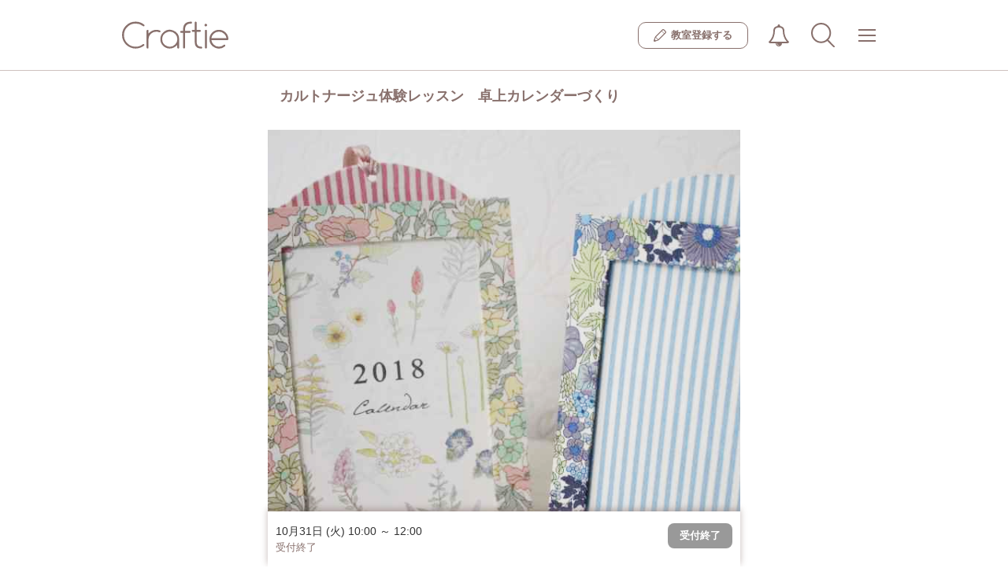

--- FILE ---
content_type: text/html; charset=UTF-8
request_url: https://craftie.jp/class/le-coffret/499
body_size: 85427
content:
<!doctype html>
<html lang="ja">
	<head>
		<meta charset="utf-8">
		<meta name="viewport" content="width=device-width, initial-scale=1.0, maximum-scale=1.0, user-scalable=0">
							<title>
									東京のラッピング・ペーパークラフトのワークショップ：カルトナージュ体験レッスン　卓上カレンダーづくり | Craftie(クラフティ)
								</title>
						<meta property="og:title" content="東京のラッピング・ペーパークラフトのワークショップ：カルトナージュ体験レッスン　卓上カレンダーづくり | Craftie(クラフティ)">
<meta property="og:type" content="website">
<meta property="og:description" content="Craftie（クラフティ）はアート・クラフト・ものづくりに関連するワークショップ、レッスン、体験を検索し、予約できるサイトです。">
<meta property="og:image" content="https://craftie.jp/upload_images/lesson/574/bdcb40a405e34db884d24be75d51a068.png">
<meta property="og:site_name" content="Craftie（クラフティ）">
				<meta name="apple-mobile-web-app-capable" content="yes">
		<meta name="apple-mobile-web-app-status-bar-style" content="black-translucent">
		<link rel="apple-touch-icon" href="/assets/img/apple-touch-icon.png"/>
					<link rel="canonical" href="https://craftie.jp/class/le-coffret/499">
									<link type="text/css" rel="stylesheet" href="https://craftie.jp/assets/css/font-awesome.css?1476672771" />

			<link type="text/css" rel="stylesheet" href="https://craftie.jp/assets/css/bootstrap-front.css?1573539461" />

			<link type="text/css" rel="stylesheet" href="https://craftie.jp/assets/css/app-front.css?1481617788" />

			<link type="text/css" rel="stylesheet" href="https://craftie.jp/assets/css/style-front.css?1585803233" />

			<link type="text/css" rel="stylesheet" href="https://craftie.jp/assets/css/flexslider.css?1578622562" />

			<link type="text/css" rel="stylesheet" href="https://craftie.jp/assets/css/pushy.css?1478480818" />

			<link type="text/css" rel="stylesheet" href="https://craftie.jp/assets/css/migration.css?1753854991" />


		<!--[if lt IE 9]> <script src="https://oss.maxcdn.com/html5shiv/3.7.2/html5shiv.min.js"></script> <script src="https://oss.maxcdn.com/respond/1.4.2/respond.min.js"></script> <![endif]-->

		<script src="https://ajax.googleapis.com/ajax/libs/jquery/2.2.4/jquery.min.js"></script>
			<script type="text/javascript" src="https://craftie.jp/assets/js/bootstrap.js?1476672771"></script>

			<script type="text/javascript" src="https://craftie.jp/assets/js/jquery-ui.min.js?1476672771"></script>

			<script type="text/javascript" src="https://craftie.jp/assets/js/common.js?1565229084"></script>

		
<script>
  dataLayer = [];
  dataLayer.push({ 'workshopID': '499' });
</script>
<script>
    (function(i,s,o,g,r,a,m){i['GoogleAnalyticsObject']=r;i[r]=i[r]||function(){
        (i[r].q=i[r].q||[]).push(arguments)},i[r].l=1*new Date();a=s.createElement(o),
            m=s.getElementsByTagName(o)[0];a.async=1;a.src=g;m.parentNode.insertBefore(a,m)
    })(window,document,'script','https://www.google-analytics.com/analytics.js','ga');

    ga('create', 'UA-86274829-1', 'auto');
    ga('send', 'pageview');

</script>
<!-- Google Tag Manager -->
<script>(function(w,d,s,l,i){w[l]=w[l]||[];w[l].push({'gtm.start':
new Date().getTime(),event:'gtm.js'});var f=d.getElementsByTagName(s)[0],
j=d.createElement(s),dl=l!='dataLayer'?'&l='+l:'';j.async=true;j.src=
'https://www.googletagmanager.com/gtm.js?id='+i+dl;f.parentNode.insertBefore(j,f);
})(window,document,'script','dataLayer','GTM-N4CL9ZV');</script>
<!-- End Google Tag Manager -->
<!-- Facebook Pixel Code -->
<script>
    !function(f,b,e,v,n,t,s){if(f.fbq)return;n=f.fbq=function(){n.callMethod?
            n.callMethod.apply(n,arguments):n.queue.push(arguments)};if(!f._fbq)f._fbq=n;
        n.push=n;n.loaded=!0;n.version='2.0';n.queue=[];t=b.createElement(e);t.async=!0;
        t.src=v;s=b.getElementsByTagName(e)[0];s.parentNode.insertBefore(t,s)}(window,
                    document,'script','https://connect.facebook.net/en_US/fbevents.js');
    fbq('init', '221597038246572'); // Insert your pixel ID here.
    fbq('track', 'PageView');
</script>
<noscript><img height="1" width="1" style="display:none"
               src="https://www.facebook.com/tr?id=221597038246572&ev=PageView&noscript=1"
            /></noscript>
<!-- DO NOT MODIFY -->
<!-- End Facebook Pixel Code -->

	</head>
	<body>
		<!-- Google Tag Manager (noscript) -->
		<noscript>
			<iframe src="https://www.googletagmanager.com/ns.html?id=GTM-N4CL9ZV" height="0" width="0" style="display:none;visibility:hidden"></iframe>
		</noscript>
		<!-- End Google Tag Manager (noscript) -->
		<div class="l_container" id="app">
			<div class="migration header-wraper">
				<header class="header">
  <div class="header__inner">
    
      <div class="header__logo">
      <a  href="/"  class="logo">
        <img src="/assets/img/common/logo.svg" width="" height="" alt="Craftie（クラフティ）">
      </a>
    </div>
  
    <div class="header__nav">
              <a href="/about/class?l-id=header" class="header__join">
          <i class="header__join__icon"><img src="/assets/img/common/icon-pencil.svg" alt=""></i>
          <span class="header__join__text">教室登録する</span></a>
            <div class="js-header__dropdown header__dropdown">
        <button class="js-dropdown__btn reset-style__button header__button-icon header__button-icon--notification">
                    <img src="/assets/img/common/icon-notification.svg" width="28" height="28" alt="">
        </button>
        <div class="js-dropdown__list dropdown__list dropdown__list__scroll">
          <div class="dropdown__list__scroll__outline">
            <ul class="dropdown__list__scroll__inner dropdown__list__scroll__inner--notification">
                              <li class="dropdown__list__scroll__li">
                  <span class="notification__text notification__text--no_one">お知らせはありません</span></li>
                          </ul>
          </div>
        </div>
      </div>
              <button class="reset-style__button header__button-icon header__button-icon--search" @click="openModal('allsearch')"><img src="/assets/img/common/icon-search.svg" width="30" height="30" alt=""></button>


  <all-search v-if="flag.allsearch" @close="closeModal('allsearch')" settingdata='{"area":null,"areaId":null,"category":null,"categoryId":null,"keyword":null,"date":null}'></all-search>
                  <div class="js-header__dropdown header__dropdown">
        <button class="js-dropdown__btn reset-style__button header__button-icon header__button-icon--global_nav">
          <span class="header__button-icon__outline">
            <span class="header__button-icon__bars"></span>
            <span class="header__button-icon__bars--middle"></span>
          </span>
        </button>
        <div class="js-dropdown__list dropdown__list dropdown__list__scroll  dropdown__list--bg">
          <div class="dropdown__list__scroll__outline">
            <ul class="dropdown__list__scroll__inner dropdown__list__scroll__inner--global_nav">
                              <li class="dropdown__list__scroll__li">
  <div class="dropdown__list__heading search_ws
    dropdown__list__heading--darkBrown">
    <i class="search_ws__icon">
      <svg xmlns="http://www.w3.org/2000/svg" viewbox="0 0 44.45 45.53">
        <defs></defs>
        <g>
          <g><circle class="svg-stroke" cx="18.75" cy="18.75" r="17.25"/><line class="svg-stroke" x1="30.4" y1="31.48" x2="42.95" y2="44.03"/></g>
        </g>
      </svg>
    </i>
    <span class="search_ws__text">ワークショップを探す
    </span>
  </div>
  <ul class="dropdown-sub">
    <li class="dropdown-sub__li">
      <button type="button" class="reset-style__button dropdown-sub__col" @click="openModal('place')">
        <i class="col-icon"><img src='/assets/img/icon-map-maker.svg' width="16" alt=""></i>
        <span class="col-text">場所から探す</span></button>
    </li>
    <li class="dropdown-sub__li">
      <button type="button" class="reset-style__button dropdown-sub__col" @click="openModal('subcategories')">
        <i class="col-icon"><img src='/assets/img/icon-category.svg' width="16" alt=""></i>
        <span class="col-text">カテゴリから探す</span></button>
    </li>
    <li class="dropdown-sub__li">
      <button type="button" class="reset-style__button dropdown-sub__col" @click="openModal('searchDate')">
        <i class="col-icon"><img src="/assets/img/icon-calendar.svg" width="16" alt=""></i>
        <span class="col-text">日程から探す</span></button>
    </li>
  </ul>
</li>
<li class="dropdown__list__scroll__li">
  <span class="dropdown__list__heading">マイルーム</span>
        <ul class="dropdown-sub">
      <li class="dropdown-sub__li">
        <a class="dropdown__list__link" href="/login?l-id=menu">ログイン</a>
      </li>
      <li class="dropdown-sub__li">
        <a class="dropdown__list__link" href="/regist?l-id=menu">新規会員登録</a>
      </li>
    </ul>
  </li>
  <li class="dropdown__list__scroll__li">
    <span class="dropdown__list__heading">教室登録</span>
    <ul class="dropdown-sub">
      <li class="dropdown-sub__li">
        <a class="dropdown__list__link" href="/about/class?l-id=menu">ワークショップ掲載について</a>
      </li>
    </ul>
  </li>
<li class="dropdown__list__scroll__li">
  <button type="button" class="js-header__dropdown__sub reset-style__button open-sub-menu-button dropdown__list__heading is-disable">
    <span class="open-sub-menu-button__text">Craftieについて
    </span>
    <i class="open-sub-menu-button__arrow"></i>
  </button>
  <ul class="dropdown-sub is-disabled">
    <li class="dropdown-sub__li">
      <a class="dropdown__list__link" href="/faq?l-id=menu">よくある質問</a>
    </li>
    <li class="dropdown-sub__li">
      <a class="dropdown__list__link" href="http://craftie.co.jp/contact?l-id=menu" target="_blank">お問い合わせ</a>
    </li>
    <li class="dropdown-sub__li">
      <a class="dropdown__list__link" href="/terms?l-id=menu">利用規約</a>
    </li>
    <li class="dropdown-sub__li">
      <a class="dropdown__list__link" href="/privacy?l-id=menu">プライバシーポリシー</a>
    </li>
    <li class="dropdown-sub__li">
      <a class="dropdown__list__link" href="/tokusho?l-id=menu">特定商取引法に基づく表記</a>
    </li>
    <li class="dropdown-sub__li">
      <a class="dropdown__list__link" href="http://craftie.co.jp/?l-id=menu" target="_blank">運営会社</a>
    </li>
  </ul>
</li>
                          </ul>
          </div>
        </div>
      </div>
    </div>
  </header>
  																					
																																																																																																																																																																																																								<sub-categories v-if="flag.subcategories" existcategorylist='[{"id":"1","name":"\u30ad\u30e3\u30f3\u30c9\u30eb\u30fb\u30a2\u30ed\u30de\u30fb\u77f3\u9e78"},{"id":"2","name":"\u30d5\u30e9\u30ef\u30fc"},{"id":"3","name":"\u30a2\u30af\u30bb\u30b5\u30ea\u30fc"},{"id":"4","name":"\u30dd\u30fc\u30bb\u30e9\u30fc\u30c4"},{"id":"5","name":"\u30af\u30ec\u30a4\u30a2\u30fc\u30c8"},{"id":"6","name":"\u30ab\u30ea\u30b0\u30e9\u30d5\u30a3\u30fc\u30fb\u66f8\u9053"},{"id":"7","name":"\u624b\u82b8"},{"id":"9","name":"\u30ec\u30b6\u30fc\u30af\u30e9\u30d5\u30c8"},{"id":"10","name":"\u30e9\u30c3\u30d4\u30f3\u30b0\u30fb\u30da\u30fc\u30d1\u30fc\u30af\u30e9\u30d5\u30c8"},{"id":"11","name":"\u30a2\u30fc\u30c8\u30fb\u7d75\u753b"},{"id":"12","name":"\u30ac\u30e9\u30b9"},{"id":"13","name":"\u9676\u82b8\u30fb\u6f06\u5668"},{"id":"14","name":"\u67d3\u8272\u30fb\u67d3\u7269"},{"id":"15","name":"\u7e54\u7269"},{"id":"16","name":"\u6728\u5de5\u30fbDIY\u30fb\u30a4\u30f3\u30c6\u30ea\u30a2"},{"id":"18","name":"\u96fb\u5b50\u5de5\u4f5c"},{"id":"19","name":"\u30ad\u30c3\u30ba\u30fb\u5b50\u4f9b\u5411\u3051"},{"id":"20","name":"\u30a2\u30a4\u30b7\u30f3\u30b0\u30af\u30c3\u30ad\u30fc\u30fb\u30d5\u30fc\u30c9"},{"id":"21","name":"\u30ab\u30eb\u30c8\u30ca\u30fc\u30b8\u30e5"},{"id":"22","name":"\u7de8\u307f\u7269"},{"id":"99","name":"\u305d\u306e\u4ed6"}]' @close="closeModal('subcategories')" subcategorieslist='{"1":[{"id":"1001","category_id":"1","name":"\u30a2\u30ed\u30de"},{"id":"1002","category_id":"1","name":"\u77f3\u9e78"},{"id":"1003","category_id":"1","name":"\u30ad\u30e3\u30f3\u30c9\u30eb"}],"15":[{"id":"1501","category_id":"15","name":"\u30a6\u30a3\u30fc\u30d3\u30f3\u30b0\u30bf\u30da\u30b9\u30c8\u30ea\u30fc"}],"2":[{"id":"2001","category_id":"2","name":"\u30d5\u30e9\u30ef\u30fc\u30a2\u30ec\u30f3\u30b8\u30e1\u30f3\u30c8"},{"id":"2002","category_id":"2","name":"\u30ea\u30fc\u30b9"},{"id":"2003","category_id":"2","name":"\u30b9\u30ef\u30c3\u30b0"},{"id":"2004","category_id":"2","name":"\u30cf\u30fc\u30d0\u30ea\u30a6\u30e0"}],"3":[{"id":"3001","category_id":"3","name":"\u30ec\u30b8\u30f3"},{"id":"3002","category_id":"3","name":"\u30b7\u30eb\u30d0\u30fc\u30a2\u30af\u30bb\u30b5\u30ea\u30fc"},{"id":"3003","category_id":"3","name":"\u30d3\u30fc\u30ba"}],"6":[{"id":"6001","category_id":"6","name":"\u30ab\u30ea\u30b0\u30e9\u30d5\u30a3\u30fc"},{"id":"6002","category_id":"6","name":"\u7b46\u6587\u5b57\u30a2\u30fc\u30c8"}],"7":[{"id":"7001","category_id":"7","name":"\u88c1\u7e2b"},{"id":"7002","category_id":"7","name":"\u523a\u7e4d"},{"id":"7003","category_id":"7","name":"\u7f8a\u6bdb\u30d5\u30a7\u30eb\u30c8"},{"id":"7004","category_id":"7","name":"\u3064\u307e\u307f\u7d30\u5de5"},{"id":"7005","category_id":"7","name":"\u6c34\u5f15"}],"20":[{"id":"20001","category_id":"20","name":"\u30a2\u30a4\u30b7\u30f3\u30b0\u30af\u30c3\u30ad\u30fc"}],"22":[{"id":"22001","category_id":"22","name":"\u30de\u30af\u30e9\u30e1"}]}'></sub-categories>
<place v-if="flag.place" @close="closeModal('place')" tokyoareas='[{"id":"1302","name":"\u5fa1\u8336\u30ce\u6c34\u30fb\u56db\u30c4\u8c37\u30fb\u795e\u697d\u5742\u30fb\u6e6f\u5cf6","prefecture_id":"13"},{"id":"1314","name":"\u4e09\u8ed2\u8336\u5c4b\u30fb\u4e8c\u5b50\u7389\u5ddd","prefecture_id":"13"},{"id":"1305","name":"\u304a\u53f0\u5834\u30fb\u6c50\u7559\u30fb\u65b0\u6a4b","prefecture_id":"13"},{"id":"1316","name":"\u5409\u7965\u5bfa\u30fb\u837b\u7aaa\u30fb\u4e09\u9df9\u30fb\u4e2d\u91ce\u30fb\u9ad8\u5186\u5bfa","prefecture_id":"13"},{"id":"1304","name":"\u9752\u5c71\u30fb\u8868\u53c2\u9053\u30fb\u539f\u5bbf","prefecture_id":"13"},{"id":"1317","name":"\u845b\u98fe\u30fb\u6c5f\u6238\u5ddd\u30fb\u6c5f\u6771","prefecture_id":"13"},{"id":"1312","name":"\u5927\u4e95\u753a\u30fb\u84b2\u7530\u30fb\u5927\u68ee","prefecture_id":"13"},{"id":"1310","name":"\u6e0b\u8c37\u30fb\u76ee\u9ed2\u30fb\u6075\u6bd4\u5bff\u30fb\u5e83\u5c3e","prefecture_id":"13"},{"id":"1315","name":"\u516b\u738b\u5b50\u30fb\u7acb\u5ddd\u30fb\u56fd\u7acb\u30fb\u5e9c\u4e2d\u30fb\u8abf\u5e03","prefecture_id":"13"},{"id":"1306","name":"\u54c1\u5ddd\u30fb\u7530\u753a\u30fb\u4e94\u53cd\u7530","prefecture_id":"13"},{"id":"1301","name":"\u9280\u5ea7\u30fb\u6709\u697d\u753a\u30fb\u4e38\u306e\u5185\u30fb\u65e5\u672c\u6a4b","prefecture_id":"13"},{"id":"1303","name":"\u516d\u672c\u6728\u30fb\u9ebb\u5e03\u30fb\u8d64\u5742","prefecture_id":"13"},{"id":"1311","name":"\u4ee3\u5b98\u5c71\u30fb\u4e2d\u76ee\u9ed2\u30fb\u81ea\u7531\u304c\u4e18\u30fb\u6b66\u8535\u5c0f\u6749\u30fb\u5b66\u5927","prefecture_id":"13"},{"id":"1309","name":"\u65b0\u5bbf\u30fb\u9ad8\u7530\u99ac\u5834\u30fb\u4ee3\u3005\u6728","prefecture_id":"13"},{"id":"1308","name":"\u6c60\u888b\u30fb\u76ee\u767d","prefecture_id":"13"},{"id":"1313","name":"\u4e0b\u5317\u6ca2\u30fb\u6210\u57ce\u5b66\u5712\u30fb\u65b0\u767e\u5408\u30f6\u4e18","prefecture_id":"13"},{"id":"1307","name":"\u4e0a\u91ce\u30fb\u6d45\u8349\u30fb\u4e21\u56fd","prefecture_id":"13"},{"id":"1399","name":"\u305d\u306e\u4ed6","prefecture_id":"13"}]' otherareas='[{"prefecture_id":"1","name":"\u5317\u6d77\u9053"},{"prefecture_id":"4","name":"\u5bae\u57ce\u770c"},{"prefecture_id":"8","name":"\u8328\u57ce\u770c"},{"prefecture_id":"9","name":"\u6803\u6728\u770c"},{"prefecture_id":"10","name":"\u7fa4\u99ac\u770c"},{"prefecture_id":"11","name":"\u57fc\u7389\u770c"},{"prefecture_id":"12","name":"\u5343\u8449\u770c"},{"prefecture_id":"14","name":"\u795e\u5948\u5ddd\u770c"},{"prefecture_id":"16","name":"\u5bcc\u5c71\u770c"},{"prefecture_id":"17","name":"\u77f3\u5ddd\u770c"},{"prefecture_id":"19","name":"\u5c71\u68a8\u770c"},{"prefecture_id":"20","name":"\u9577\u91ce\u770c"},{"prefecture_id":"21","name":"\u5c90\u961c\u770c"},{"prefecture_id":"22","name":"\u9759\u5ca1\u770c"},{"prefecture_id":"23","name":"\u611b\u77e5\u770c"},{"prefecture_id":"25","name":"\u6ecb\u8cc0\u770c"},{"prefecture_id":"26","name":"\u4eac\u90fd\u5e9c"},{"prefecture_id":"27","name":"\u5927\u962a\u5e9c"},{"prefecture_id":"28","name":"\u5175\u5eab\u770c"},{"prefecture_id":"29","name":"\u5948\u826f\u770c"},{"prefecture_id":"33","name":"\u5ca1\u5c71\u770c"},{"prefecture_id":"34","name":"\u5e83\u5cf6\u770c"},{"prefecture_id":"35","name":"\u5c71\u53e3\u770c"},{"prefecture_id":"36","name":"\u5fb3\u5cf6\u770c"},{"prefecture_id":"37","name":"\u9999\u5ddd\u770c"},{"prefecture_id":"38","name":"\u611b\u5a9b\u770c"},{"prefecture_id":"40","name":"\u798f\u5ca1\u770c"},{"prefecture_id":"42","name":"\u9577\u5d0e\u770c"},{"prefecture_id":"43","name":"\u718a\u672c\u770c"},{"prefecture_id":"44","name":"\u5927\u5206\u770c"},{"prefecture_id":"45","name":"\u5bae\u5d0e\u770c"},{"prefecture_id":"47","name":"\u6c96\u7e04\u770c"}]'></place>
<search-date v-if="flag.searchDate" @close="closeSearchdateModal('searchDate')"></search-date>
<place-one-area v-if="flag.placeOneArea" @close="closeModal('placeOneArea')" tokyoareas='[{"id":"1302","name":"\u5fa1\u8336\u30ce\u6c34\u30fb\u56db\u30c4\u8c37\u30fb\u795e\u697d\u5742\u30fb\u6e6f\u5cf6","prefecture_id":"13"},{"id":"1314","name":"\u4e09\u8ed2\u8336\u5c4b\u30fb\u4e8c\u5b50\u7389\u5ddd","prefecture_id":"13"},{"id":"1305","name":"\u304a\u53f0\u5834\u30fb\u6c50\u7559\u30fb\u65b0\u6a4b","prefecture_id":"13"},{"id":"1316","name":"\u5409\u7965\u5bfa\u30fb\u837b\u7aaa\u30fb\u4e09\u9df9\u30fb\u4e2d\u91ce\u30fb\u9ad8\u5186\u5bfa","prefecture_id":"13"},{"id":"1304","name":"\u9752\u5c71\u30fb\u8868\u53c2\u9053\u30fb\u539f\u5bbf","prefecture_id":"13"},{"id":"1317","name":"\u845b\u98fe\u30fb\u6c5f\u6238\u5ddd\u30fb\u6c5f\u6771","prefecture_id":"13"},{"id":"1312","name":"\u5927\u4e95\u753a\u30fb\u84b2\u7530\u30fb\u5927\u68ee","prefecture_id":"13"},{"id":"1310","name":"\u6e0b\u8c37\u30fb\u76ee\u9ed2\u30fb\u6075\u6bd4\u5bff\u30fb\u5e83\u5c3e","prefecture_id":"13"},{"id":"1315","name":"\u516b\u738b\u5b50\u30fb\u7acb\u5ddd\u30fb\u56fd\u7acb\u30fb\u5e9c\u4e2d\u30fb\u8abf\u5e03","prefecture_id":"13"},{"id":"1306","name":"\u54c1\u5ddd\u30fb\u7530\u753a\u30fb\u4e94\u53cd\u7530","prefecture_id":"13"},{"id":"1301","name":"\u9280\u5ea7\u30fb\u6709\u697d\u753a\u30fb\u4e38\u306e\u5185\u30fb\u65e5\u672c\u6a4b","prefecture_id":"13"},{"id":"1303","name":"\u516d\u672c\u6728\u30fb\u9ebb\u5e03\u30fb\u8d64\u5742","prefecture_id":"13"},{"id":"1311","name":"\u4ee3\u5b98\u5c71\u30fb\u4e2d\u76ee\u9ed2\u30fb\u81ea\u7531\u304c\u4e18\u30fb\u6b66\u8535\u5c0f\u6749\u30fb\u5b66\u5927","prefecture_id":"13"},{"id":"1309","name":"\u65b0\u5bbf\u30fb\u9ad8\u7530\u99ac\u5834\u30fb\u4ee3\u3005\u6728","prefecture_id":"13"},{"id":"1308","name":"\u6c60\u888b\u30fb\u76ee\u767d","prefecture_id":"13"},{"id":"1313","name":"\u4e0b\u5317\u6ca2\u30fb\u6210\u57ce\u5b66\u5712\u30fb\u65b0\u767e\u5408\u30f6\u4e18","prefecture_id":"13"},{"id":"1307","name":"\u4e0a\u91ce\u30fb\u6d45\u8349\u30fb\u4e21\u56fd","prefecture_id":"13"},{"id":"1399","name":"\u305d\u306e\u4ed6","prefecture_id":"13"}]'></place-one-area>
  <!-- /.header -->

			</div>

			<div class="page-outer">

				
				<div class="container container-inner">

						<link type="text/css" rel="stylesheet" href="https://craftie.jp/assets/css/clndr.css?1547082057" />

<div>
<div class="lesson-content">
                    <div class="clearfix"></div>
    <div class="workshop-header">
        <h1 class="page-heading">カルトナージュ体験レッスン　卓上カレンダーづくり</h1>
    </div>
    <div class="flexslider workshoop-slider">
        <ul class="slides">
                                                <li class="main workshoop-slider__item"><img src="/upload_images/lesson/574/bdcb40a405e34db884d24be75d51a068.png" alt="カルトナージュ体験レッスン　卓上カレンダーづくりの写真1枚目"
                                          class="img img-responsive full-width"/></li>
                                                                <li class="main workshoop-slider__item"><img src="/upload_images/lesson/574/a1f973456573691a4d6d022adddbf259.png" alt="カルトナージュ体験レッスン　卓上カレンダーづくりの写真2枚目"
                                          class="img img-responsive full-width"/></li>
                                                                <li class="main workshoop-slider__item"><img src="/upload_images/lesson/574/c6859871385508d3e753779eb51cc1ca.jpg" alt="カルトナージュ体験レッスン　卓上カレンダーづくりの写真3枚目"
                                          class="img img-responsive full-width"/></li>
                                                                <li class="main workshoop-slider__item"><img src="/upload_images/lesson/574/b6de49b29d6595f05fa2069320bf1c9c.jpg" alt="カルトナージュ体験レッスン　卓上カレンダーづくりの写真4枚目"
                                          class="img img-responsive full-width"/></li>
                                                                <li class="main workshoop-slider__item"><img src="/upload_images/lesson/574/bde091b2fcc61a9448ce906a7234c045.JPG" alt="カルトナージュ体験レッスン　卓上カレンダーづくりの写真5枚目"
                                          class="img img-responsive full-width"/></li>
                                    </ul>
    </div>

    <!--workshop-introduce-->
    <div class="workshop-introduce">
        <div class="workshop-introduce__item workshop-leading">
            <div class="readmore">
                リバティ生地を使って2018年カレンダーを入れるフレームを作ります。<br />
縦型のフォトフレームとしても使えます。<br />
キットを使って手軽にカルトナージュ体験をしてみましょう。<br />
<br />
<br />
<br />

            </div>
        </div>
        <div class="tags workshop-introduce__item workshop-tags">
                            <a href="/tag/25/ws/"                    class="btn btn__size-small btn__color-tags">かわいい</a>
                            <a href="/tag/1/ws/"                    class="btn btn__size-small btn__color-tags">初心者向け</a>
                            <a href="/tag/20/ws/"                    class="btn btn__size-small btn__color-tags">キッズ</a>
                            <a href="/tag/11/ws/"                    class="btn btn__size-small btn__color-tags">楽しい</a>
                            <a href="/tag/8/ws/"                    class="btn btn__size-small btn__color-tags">2時間</a>
                            <a href="/tag/37/ws/"                    class="btn btn__size-small btn__color-tags">子供歓迎</a>
                            <a href="/tag/38/ws/"                    class="btn btn__size-small btn__color-tags">親子で参加</a>
                            <a href="/tag/52/ws/"                    class="btn btn__size-small btn__color-tags">ピンク</a>
                            <a href="/tag/59/ws/"                    class="btn btn__size-small btn__color-tags">ブルー</a>
                            <a href="/tag/74/ws/"                    class="btn btn__size-small btn__color-tags">手ぶらOK</a>
                    </div>
    </div><!--// workshop-introduce-->

    <!-- workshop-schedule-->
    <div class="workshop-schedule lesson-detail">
                    <ul class="list-group workshop-schedule-list">
            <li class="list-group-item workshop-schedule__item">
                <div class="workshop-schedule__date">
                                                                        <span class="tag tag-default tag-pill pull-right state ended">受付終了</span>
                                                                <time class="date">
                        10/31(火)
                        10:00&nbsp;～&nbsp;12:00
                    </time>
                </div>
                <div class="workshop-schedule__place">
                                            <table width="100%">
                            <tr>
                                <td width="100%" class="gray">
                                    住所は予約確定後にお知らせします。<br/>
                                    JR目白駅からバス5分
                                    <br/>
                                    予約受付締切：
                                    2017年10月28日
                                    (土)
                                    13:00まで
                                                                    </td>
                            </tr>
                        </table>
                                    </div>
                                    <div class="workshop-schedule__btn">
                        <favorite lessonid="499" canbooking="" hasopenlesson="" favorite=""></favorite>
                    </div>
                
                <div class="workshop-other-schedule">
                                            <ul class="workshop-other-schedule__list schedule-outer noSchedule">
                                                                                                                                                                                </ul>
                    

                </div>
                <div class="text-center workshop-other-schedule__link">
                    <a class="" data-toggle="modal"
                data-target="#mySchedule"><span class="fa fa-calendar fa-wide"></span>すべての日程を見る</a>
                </div>

            </li>
        </ul>
        </div><!-- //workshop-schedule-->


    <!--workshop-flow-->
    <div class="workshop-flow">
        <div class="workshop-flow__item">
            <h2 class="workshop-data__title">当日の流れ・雰囲気</h2>
                            <div class="workshop-data__detail">
                                                    <div class="process workshop-data__detail">1: フレーム用の生地を選びます。<br />
リバティ生地　ピンクとブルーをご用意しています。<br />
<br />

                        <img src="/upload_images/lesson_process/574/1c154a2aa2b09c5fc10a104468f103a1.jpg" alt="カルトナージュ体験レッスン　卓上カレンダーづくりの当日の流れ・雰囲気の写真1枚目" class="process-image"></div>

                                    <div class="process workshop-data__detail">2: 1工程ずつお一人ずつの進度にあわせてご説明します。<br />

                        <img src="/upload_images/lesson_process/574/c86b7b74cf047526489d96636b6a3c2f.JPG" alt="カルトナージュ体験レッスン　卓上カレンダーづくりの当日の流れ・雰囲気の写真2枚目" class="process-image"></div>

                                </div>
                    </div>

                    <div class="workshop-flow__item">
                <h2 class="workshop-data__title">必要な持ち物</h2>

                <p class="workshop-data__detail">道具類はすべてご用意しております。作品を入れて持ち帰る袋をお持ちください。</p>
            </div>
        
                    
                    
                    <div class="workshop-flow__item">
                <h2 class="workshop-data__title">その他特記事項</h2>
                <p class="workshop-data__detail">ボンドを使用しますので汚れてもいい服装でお越しください。</p>                            </div>
        
                    <div class="workshop-flow__item">
                <h2 class="workshop-data__title">予約の受付とキャンセルについて</h2>
                                    <p class="workshop-data__detail">予約受付期限: 2017-10-28 13:00まで</p>

                    <p class="workshop-data__detail">キャンセルポリシー: 2017-10-28 13:00以降、100%のキャンセル料がかかります</p>
                            </div>
        
                    <div class="workshop-flow__item">
                <h2 class="workshop-data__title">支払い方法</h2>
                <p class="workshop-data__detail">予約時にクレジットカードでお支払い
                    </p>
            </div>
            </div><!-- //workshop-flow-->


        <div class="workshop-info clearfix">
                    <a href="/class/le-coffret" class="clearfix">
                <img src="/upload_images/classroom_logo/574/191dd43b03cb1008310490cd01a3877f.jpg"
                    alt="カルトナージュ教室　ル・コフレ" class="workshop-info__thumb">
                <h3 class="workshop-info__title">カルトナージュ教室　ル・コフレ</h3>
                <p class="workshop-info__text">目白・雑司ヶ谷で<br />
実用的でかわいい作品作りをモットーに気軽に参加できるレッスンをしています。</p>
            </a>
            </div>

                <div class="workshop-info">

        <img src="/upload_images/lesson_teacher/574/97942a73888cef373a70b215956050fc.JPG"
                alt="カルトナージュ教室　ル・コフレの写真" class="workshop-info__thumb">
        <span class="small">このワークショップの先生</span>
        <h3 class="workshop-info__title">カルトナージュ教室　ル・コフレ</h3>
                    <p class="workshop-info__text">
                豊島区目白・雑司ヶ谷、文京区目白台でカルトナージュレッスンを開催しています。<br />
「実用的でかわいい作品作り」をモットーにレッスンしています。<br />
カルトナージュで暮らしを彩るインテリア小物づくりをしてみましょう。<br />

            </p>
                </div>
    
    <div class="workshop-contact">
        <a href="/myroom/message/detail/177/499"
            class="btn btn__color-info btn__size-full btn__style-radius "><span class="fa fa-comments fa-wide"></span>教室に問い合わせをする</a>
    </div>
                

<!-- イベントバナー
<div class="detail">
    <h2 class="midashi">おすすめイベント</h2>
</div>
    <div style="padding: 10px;">
    <a href="?l-id=wsdetail" style="color: #999;">
        <img src="" alt="" style="width: 100%; border: 1px solid #ccc; margin-bottom: 5px;"> <p>ゴールデンウィーク開催☆ワークショップマルシェ@新宿NEWoMan</p>
    </a>
    </div>
 -->

</div><!-- lesson-content / -->



<div class="modal fade" tabindex="-1" role="dialog" id="mySchedule">
    <div class="modal-dialog" role="document">
        <div class="modal-content">
            <div class="modal-header">
                <button type="button" class="close" data-dismiss="modal" aria-label="Close"><span
                            aria-hidden="true">&times;</span></button>
                <h4 class="modal-title">ワークショップ開催日</h4>
            </div>
            <div class="modal-body" style="padding: 10px">
                <div class="cal1"></div>
            </div>
        </div>
        <!-- /.modal-content -->
    </div>
    <!-- /.modal-dialog -->
</div><!-- /.modal -->

<div class="modal fade" tabindex="-1" role="dialog" id="myScheduleDetail">
    <div class="modal-dialog" role="document">
        <div class="modal-content">
            <div class="modal-header">
                <button type="button" class="close" data-dismiss="modal" aria-label="Close"><span
                            aria-hidden="true">&times;</span></button>
                <h4 class="modal-title"></h4>
            </div>
            <div class="modal-body">
                <ul class="list-group">
                </ul>
            </div>
            <div class="modal-footer">
                <a class="btn btn-default text-left" data-dismiss="modal" aria-label="Close">もどる</a>
            </div>
        </div>
        <!-- /.modal-content -->
    </div>
    <!-- /.modal-dialog -->
</div><!-- /.modal -->

<div class="recommends">
    <section class="recommends__section recommends__section--bg">
        <div class="recommends__inner">
            <h2 class="recommends__title">この教室の他のワークショップ</h2>
        </div>
        <div class="recommends__inner--pc">
            <div class="recommends-slider js-slider">
                <div class="recommends-slider__item">
                    <a href="/class/le-coffret/743?l-id=ws-rcmnd">
                        <img class="recommends-slider__square_img_box class-page" src="/upload_images/lesson/574/083df3a9e219894289706b71c5a165a6.JPG" alt="日常使いのふくさをつくろう～カルトナージュで暮らしを彩る小物づくり～の写真">
                        <p class="js-recommends__text--slice">日常使いのふくさをつくろう～カルトナージュで暮らしを彩る小物づくり～</p>
                    </a>
                </div>
                <div class="recommends-slider__item">
                    <a href="/class/le-coffret/1130?l-id=ws-rcmnd">
                        <img class="recommends-slider__square_img_box class-page" src="/upload_images/lesson/574/622d88248f8c0550431d3ace573718a7.JPG" alt="使うたび心ときめく！手帳カバーづくり　自分好みにカスタマイズの写真">
                        <p class="js-recommends__text--slice">使うたび心ときめく！手帳カバーづくり　自分好みにカスタマイズ</p>
                    </a>
                </div>
                <div class="recommends-slider__item">
                    <a href="/class/le-coffret/506?l-id=ws-rcmnd">
                        <img class="recommends-slider__square_img_box class-page" src="/upload_images/lesson/574/0aa5f142870b5f9500b8569de5ca33f5.JPG" alt="生地が選べる！かわいいカバー作りの写真">
                        <p class="js-recommends__text--slice">生地が選べる！かわいいカバー作り</p>
                    </a>
                </div>
                <div class="recommends-slider__item">
                    <a href="/class/le-coffret/510?l-id=ws-rcmnd">
                        <img class="recommends-slider__square_img_box class-page" src="/upload_images/lesson/574/b946d966dd68d6baa8e70de3feb31621.JPG" alt="パーティーシーズンに活躍！カルトナージュでペーパーナプキンホルダーづくりの写真">
                        <p class="js-recommends__text--slice">パーティーシーズンに活躍！カルトナージュでペーパーナプキンホルダーづくり</p>
                    </a>
                </div>
                <div class="recommends-slider__item">
                    <a href="/class/le-coffret/500?l-id=ws-rcmnd">
                        <img class="recommends-slider__square_img_box class-page" src="/upload_images/lesson/574/bc52c1982a70872111346b3ecb4165cf.JPG" alt="カルトナージュ体験レッスン　キャンディボックスづくりの写真">
                        <p class="js-recommends__text--slice">カルトナージュ体験レッスン　キャンディボックスづくり</p>
                    </a>
                </div>
                <div class="recommends-slider__item">
                    <a href="/class/le-coffret/3174?l-id=ws-rcmnd">
                        <img class="recommends-slider__square_img_box class-page" src="/upload_images/lesson/574/3ff183b0141f698695710897b96f8496.JPG" alt="カルトナージュで簡単♪仮置きマスクケースづくり♪の写真">
                        <p class="js-recommends__text--slice">カルトナージュで簡単♪仮置きマスクケースづくり♪</p>
                    </a>
                </div>
                <div class="recommends-slider__item recommends-more">
                    <a href="/class/le-coffret?l-id=ws-rcmnd">
                        <div class="recommends-more__square_box">
                            <p>もっと見る</p>
                        </div>
                    </a>
                </div>
            </div>
        </div>
    </section>
    <!-- /.recommends -->
    <section class="recommends__section recommends__section--bg">
        <div class="recommends__inner">
            <h2 class="recommends__title">同じカテゴリーのワークショップ</h2>
        </div>
        <div class="recommends__inner--pc">
            <div class="recommends-slider js-slider">
                <div class="recommends-slider__item">
                    <a href="/class/mao-arcahichic/5423?l-id=ws-rcmnd">
                        <img class="recommends-slider__square_img_box class-page" src="/upload_images/lesson/26654/735b5fe7c376bf03e17059921bc232e8.jpg" alt="阿波和紙でつくるアロマ香るインテリアアートカードの作り方の写真">
                        <p class="js-recommends__text--slice">阿波和紙でつくるアロマ香るインテリアアートカードの作り方</p>
                    </a>
                </div>
                <div class="recommends-slider__item">
                    <a href="/class/maple/4939?l-id=ws-rcmnd">
                        <img class="recommends-slider__square_img_box class-page" src="/upload_images/lesson/30696/4dc8a9d4ca500c6c68e002c3fcf9d747.jpeg" alt="単発ラッピング講座の写真">
                        <p class="js-recommends__text--slice">単発ラッピング講座</p>
                    </a>
                </div>
                <div class="recommends-slider__item">
                    <a href="/class/iaorana/1917?l-id=ws-rcmnd">
                        <img class="recommends-slider__square_img_box class-page" src="/upload_images/lesson/3145/bbb90c93ff887dcd08ab466eb219722e.JPG" alt="ゆらゆらハロウィンモビール作りの写真">
                        <p class="js-recommends__text--slice">ゆらゆらハロウィンモビール作り</p>
                    </a>
                </div>
                <div class="recommends-slider__item">
                    <a href="/class/zakkashop-green/3288?l-id=ws-rcmnd">
                        <img class="recommends-slider__square_img_box class-page" src="/upload_images/lesson/7033/f446be5e9207682c615dbb6a5bb56423.jpeg" alt="【オンライン】自分好みに可愛くアレンジ！オリジナルエコバッグを作ろう♪の写真">
                        <p class="js-recommends__text--slice">【オンライン】自分好みに可愛くアレンジ！オリジナルエコバッグを作ろう♪</p>
                    </a>
                </div>
                <div class="recommends-slider__item">
                    <a href="/class/superflower/4006?l-id=ws-rcmnd">
                        <img class="recommends-slider__square_img_box class-page" src="/upload_images/lesson/18174/0248441236537a72e00ed75a5233c146.jpg" alt="ペーパーフラワーWS&amp;hearts;好きな色を選んでつくる神子花作りの写真">
                        <p class="js-recommends__text--slice">ペーパーフラワーWS&amp;hearts;好きな色を選んでつくる神子花作り</p>
                    </a>
                </div>
                <div class="recommends-slider__item">
                    <a href="/class/felicahappyroom/1099?l-id=ws-rcmnd">
                        <img class="recommends-slider__square_img_box class-page" src="/upload_images/lesson/466/bc6df0fa62b5f0d1ed9d49588e0f2de6.jpeg" alt="Halloween必須のお菓子をデコレーション。キャンディーフラワーレッスンの写真">
                        <p class="js-recommends__text--slice">Halloween必須のお菓子をデコレーション。キャンディーフラワーレッスン</p>
                    </a>
                </div>
                <div class="recommends-slider__item recommends-more">
                    <a href="/category/10/ws?l-id=ws-rcmnd">
                        <div class="recommends-more__square_box">
                            <p>もっと見る</p>
                        </div>
                    </a>
                </div>
            </div>
        </div>
    </section>
    <!-- /.recommends -->
    <section class="recommends__section recommends__section--bg">
        <div class="recommends__inner">
            <h2 class="recommends__title">同じエリアのワークショップ</h2>
        </div>
        <div class="recommends__inner--pc">
            <div class="recommends-slider js-slider">
                <div class="recommends-slider__item">
                    <a href="/class/bobolab/367?l-id=ws-rcmnd">
                        <img class="recommends-slider__square_img_box class-page" src="/upload_images/lesson/63/d94b1e15302c09e895ea9260b387b743.jpg" alt="【オンライン開催】とっても簡単なのに面白い☆日々の紙刺繍☆の写真">
                        <p class="js-recommends__text--slice">【オンライン開催】とっても簡単なのに面白い☆日々の紙刺繍☆</p>
                    </a>
                </div>
                <div class="recommends-slider__item">
                    <a href="/class/le-coffret/743?l-id=ws-rcmnd">
                        <img class="recommends-slider__square_img_box class-page" src="/upload_images/lesson/574/083df3a9e219894289706b71c5a165a6.JPG" alt="日常使いのふくさをつくろう～カルトナージュで暮らしを彩る小物づくり～の写真">
                        <p class="js-recommends__text--slice">日常使いのふくさをつくろう～カルトナージュで暮らしを彩る小物づくり～</p>
                    </a>
                </div>
                <div class="recommends-slider__item">
                    <a href="/class/le-coffret/1130?l-id=ws-rcmnd">
                        <img class="recommends-slider__square_img_box class-page" src="/upload_images/lesson/574/622d88248f8c0550431d3ace573718a7.JPG" alt="使うたび心ときめく！手帳カバーづくり　自分好みにカスタマイズの写真">
                        <p class="js-recommends__text--slice">使うたび心ときめく！手帳カバーづくり　自分好みにカスタマイズ</p>
                    </a>
                </div>
                <div class="recommends-slider__item">
                    <a href="/class/bobolab/2888?l-id=ws-rcmnd">
                        <img class="recommends-slider__square_img_box class-page" src="/upload_images/lesson/63/3e7669df957026f1ec8cb697090303fb.jpg" alt="流れる華やぐ◆クイリングアート◆の写真">
                        <p class="js-recommends__text--slice">流れる華やぐ◆クイリングアート◆</p>
                    </a>
                </div>
                <div class="recommends-slider__item">
                    <a href="/class/le-coffret/506?l-id=ws-rcmnd">
                        <img class="recommends-slider__square_img_box class-page" src="/upload_images/lesson/574/0aa5f142870b5f9500b8569de5ca33f5.JPG" alt="生地が選べる！かわいいカバー作りの写真">
                        <p class="js-recommends__text--slice">生地が選べる！かわいいカバー作り</p>
                    </a>
                </div>
                <div class="recommends-slider__item">
                    <a href="/class/le-coffret/510?l-id=ws-rcmnd">
                        <img class="recommends-slider__square_img_box class-page" src="/upload_images/lesson/574/b946d966dd68d6baa8e70de3feb31621.JPG" alt="パーティーシーズンに活躍！カルトナージュでペーパーナプキンホルダーづくりの写真">
                        <p class="js-recommends__text--slice">パーティーシーズンに活躍！カルトナージュでペーパーナプキンホルダーづくり</p>
                    </a>
                </div>
                <div class="recommends-slider__item recommends-more">
                    <a href="/area/1308/ws?l-id=ws-rcmnd">
                        <div class="recommends-more__square_box">
                            <p>もっと見る</p>
                        </div>
                    </a>
                </div>
            </div>
        </div>
    </section>
    <!-- /.recommends -->
</div>

    <div class="workshop-Footer">
        <div class="workshop-Footer__item workshop-Footer__schedule">
            <span class="workshop-Footer__date">
                10月31日
                (火)
                10:00&nbsp;～&nbsp;12:00
            </span>
            <br>
                                                <span class="workshop-Footer__state">受付終了</span>
                                    </div>

        <div class="workshop-Footer__item workshop-Footer__button">
                            <a class="btn btn__color-disable btn__size-ms btn__style-radius">
                    <span class="font-bold">受付終了</span>
                </a>
                    </div>
    </div>
</div>
	<script type="text/javascript" src="https://craftie.jp/assets/js/square.js?1478480818"></script>

	<script type="text/javascript" src="https://craftie.jp/assets/js/readmore.js?1479974024"></script>

	<script type="text/javascript" src="https://craftie.jp/assets/js/jquery.flexslider.js?1477272100"></script>

	<script type="text/javascript" src="https://craftie.jp/assets/js/underscore.js?1486625368"></script>

	<script type="text/javascript" src="https://craftie.jp/assets/js/moment.js?1486625368"></script>

	<script type="text/javascript" src="https://craftie.jp/assets/js/clndr.js?1486625368"></script>

	<script type="text/javascript" src="https://craftie.jp/assets/js/slick.min.js?1487747072"></script>

<script type="text/javascript" charset="utf-8">
$(function () {
  $(window).load(function () {
    var target = $('.js-recommends__text--slice');
    target.each(function (i, v) {
      var text = $(v).text();
      var rewrite = text.substr(0, 23);
      var omission = text.length <= 23 ? '' : '...';
      $(v).text(rewrite + omission);
    })
  });
});
</script>
<script type="text/javascript" charset="utf-8">

    //カレンダーの日付けを
    var calendarData = {"2017-10-15":{"can_booking":false,"lists":[{"id":2943,"start_time":"10:00","end_time":"12:00","capacity":4,"fixed_count":0,"can_booking":false}]},"2017-10-31":{"can_booking":false,"lists":[{"id":2944,"start_time":"10:00","end_time":"12:00","capacity":1,"fixed_count":0,"can_booking":false}]}};


    $(function () {
        if(calendarData.length == 0) {
            return;
        }
        moment.lang('ja');
        var calendars = {};
        //var thisMonth = moment().format('YYYY-MM');
        var thisMonth = '2018-02';
        var eventArray = [];
        var calenderFirstArray = [];//イベントがある最初の月を表示するための配列
        jQuery.each(calendarData, function (i, val) {
            var d = {
                can: val['can_booking'],
                date: i
            };
            if(d.can) {
              //ソートできるような形式ミリ秒単位に変換して配列にいれておく
              calenderFirstArray.push(Date.parse(i));
            }
            eventArray.push(d);
        });

        var startDate = moment().add("days", 1).format('YYYY-MM-DD');

        var sec = Date.parse(eventArray[0]['date']);
        var dt = new Date(sec);
        var endSec = dt.setMonth(dt.getMonth() + 3);
        var endDate = new Date(endSec);


        calendars.clndr1 = $('.cal1').clndr({
            events: eventArray,
            multiDayEvents: {
                startDate: 'start',
                endDate: 'end',
                singleDay: 'date'
            },
            clickEvents: {
                click: function (target) {
                    var dates = target.element.className.split(' ');
                    for (var i in dates) {
                        if (dates[i].indexOf('calendar-day-') != -1) {
                            var day = dates[i].replace(/calendar-day-/g, "");
                        }
                    }

                    var can_booking = calendarData[day]['can_booking'];
                    if (can_booking == true) {
                        openScheduleModal(day);
                    }
                },
                nextMonth: function () {
                    $('.last-month .noDate').remove();
                    $('.next-month .noDate').remove();
                },
                previousMonth: function () {
                    $('.last-month .noDate').remove();
                    $('.next-month .noDate').remove();
                }
            },
            showAdjacentMonths: false,
            adjacentDaysChangeMonth: false,
            weekOffset: 1,
            daysOfTheWeek: ['日', '月', '火', '水', '木', '金', '土'],
            doneRendering: function () {
                $('.clndr-previous-button').html('<span class="fa fa-angle-left"></span>');
                $('.clndr-next-button').html('<span class="fa fa-angle-right"></span>');
            }
        });

        if(calenderFirstArray.length > 0){
          calenderFirstArray.sort();//念のためソートしておく
          var viewFirstDate = new Date(calenderFirstArray[0]);//JavaScriptの普通の形式戻しておく
          calendars.clndr1.setYear(viewFirstDate.getFullYear());//カレンダーの表示をイベントのある最初の年に設定する
          calendars.clndr1.setMonth(viewFirstDate.getMonth());//カレンダーの表示をイベントのある最初の月に設定する
        }

        $('.last-month .noDate').remove();
        $('.next-month .noDate').remove();

    });

    $(window).load(function () {
        var sArea = $('.flexslider');


        $('.flexslider').flexslider({
            animation: "slide",
            controlNav: true,
            directionNav:false,
            animationLoop: false,
            slideshowSpeed: 4000
        });

        $("#myScheduleDetail").on("hidden.bs.modal", function () {
            $('#mySchedule').modal('show');
        });

        $('.readmore').readmore({
            collapsedHeight: 90,
            speed: 500,
            moreLink: '<a href="#" class="btn btn-block-def text-right">もっと読む<i class="fa fa-chevron-down"></i></a>',
            lessLink: '<a href="#" class="btn btn-block-def text-right">閉じる<i class="fa fa-chevron-up"></i></a>'

        });

        $('.tags').readmore({
            collapsedHeight: 70,
            speed: 500,
            moreLink: '<a href="#" class="btn btn-block-def text-right">タグをもっと見る<i class="fa fa-chevron-down"></i></a>',
            lessLink: '<a href="#" class="btn btn-block-def text-right">閉じる<i class="fa fa-chevron-up"></i></a>'
        });
    });
    $('tbody tr[data-href]').addClass('clickable').click(function () {
        window.location = $(this).attr('data-href');
    }).find('a').hover(function () {
        $(this).parents('tr').unbind('click');
    }, function () {
        $(this).parents('tr').click(function () {
            window.location = $(this).attr('data-href');
        });
    });

    function openScheduleModal(date) {
        var arr = calendarData[date]['lists'];
        var w = ["日", "月", "火", "水", "木", "金", "土"];
        var d = new Date(date);
        var week = w[d.getDay()];

        $('#myScheduleDetail .modal-title').text(date.replace(/-/g,'/') + '(' + week + ')');
        $('#myScheduleDetail .list-group').children().remove();

        jQuery.each(arr, function () {
            if (this.can_booking == true) {
                var status = '<span class="tag tag-default tag-pill pull-right">受付中(' + this.fixed_count + '/' + this.capacity + '人)</span>';
            } else {
                if (this.fixed_counts >= this.capacity) {
                    var status = '<span class="tag tag-default tag-pill pull-right">満員</span>';
                } else {
                    var status = '<span class="tag tag-default tag-pill pull-right">受付終了</span>';
                }
            }
            $('#myScheduleDetail .list-group').append(
                    '<a' + (this.id > 0 ? ' href="?schedule_id=' + this.id + '"' : '') + ' class="list-group-item">' + status +
                    '<b>' + this.start_time + '-' + this.end_time + '</b></a>');
        });

        $('#mySchedule').modal('hide');
        $("#myScheduleDetail").modal('show');
    }
</script>


											<div class="ws-breadcrumb">
																								<ol class="ws-breadcrumb__ol js-breadcrumbs-last-item-click-prohibited" itemscope="itemscope" itemtype="http://schema.org/BreadcrumbList">
																																	<li itemscope="itemscope" itemprop="itemListElement" itemtype="http://schema.org/ListItem">
													<a  href="/?l-id=ws-bc"  itemprop="item">
														<span itemprop="name">トップ</span>
													</a>
													<meta itemprop="position" content="1"/></li>
																																												<li itemscope="itemscope" itemprop="itemListElement" itemtype="http://schema.org/ListItem">
													<a  href="/area/13/ws/?l-id=ws-bc"  itemprop="item">
														<span itemprop="name">東京</span>
													</a>
													<meta itemprop="position" content="2"/></li>
																																												<li itemscope="itemscope" itemprop="itemListElement" itemtype="http://schema.org/ListItem">
													<a  href="/area/1308/ws/?l-id=ws-bc"  itemprop="item">
														<span itemprop="name">池袋・目白</span>
													</a>
													<meta itemprop="position" content="3"/></li>
																																												<li itemscope="itemscope" itemprop="itemListElement" itemtype="http://schema.org/ListItem">
													<a  href="/category/10/area/1308/ws/?l-id=ws-bc"  itemprop="item">
														<span itemprop="name">ラッピング・ペーパークラフト</span>
													</a>
													<meta itemprop="position" content="4"/></li>
																																												<li class="active" itemscope="itemscope" itemprop="itemListElement" itemtype="http://schema.org/ListItem">
													<a  href="/class/le-coffret/499"  itemprop="item">
														<span itemprop="name"> カルトナージュ体験レッスン　卓上カレンダーづくり </span>
													</a>
													<meta itemprop="position" content="5"/></li>
																														</ol>
																	<ol class="ws-breadcrumb__ol js-breadcrumbs-last-item-click-prohibited" itemscope="itemscope" itemtype="http://schema.org/BreadcrumbList">
																																	<li itemscope="itemscope" itemprop="itemListElement" itemtype="http://schema.org/ListItem">
													<a  href="/?l-id=ws-bc"  itemprop="item">
														<span itemprop="name">トップ</span>
													</a>
													<meta itemprop="position" content="1"/></li>
																																												<li itemscope="itemscope" itemprop="itemListElement" itemtype="http://schema.org/ListItem">
													<a  href="/category/10/ws/?l-id=ws-bc"  itemprop="item">
														<span itemprop="name">ラッピング・ペーパークラフト</span>
													</a>
													<meta itemprop="position" content="2"/></li>
																																												<li class="active" itemscope="itemscope" itemprop="itemListElement" itemtype="http://schema.org/ListItem">
													<a  href="/class/le-coffret/499"  itemprop="item">
														<span itemprop="name"> カルトナージュ体験レッスン　卓上カレンダーづくり </span>
													</a>
													<meta itemprop="position" content="3"/></li>
																														</ol>
																	<ol class="ws-breadcrumb__ol js-breadcrumbs-last-item-click-prohibited" itemscope="itemscope" itemtype="http://schema.org/BreadcrumbList">
																																	<li itemscope="itemscope" itemprop="itemListElement" itemtype="http://schema.org/ListItem">
													<a  href="/?l-id=ws-bc"  itemprop="item">
														<span itemprop="name">トップ</span>
													</a>
													<meta itemprop="position" content="1"/></li>
																																												<li itemscope="itemscope" itemprop="itemListElement" itemtype="http://schema.org/ListItem">
													<a  href="/area/13/ws/?l-id=ws-bc"  itemprop="item">
														<span itemprop="name">東京</span>
													</a>
													<meta itemprop="position" content="2"/></li>
																																												<li itemscope="itemscope" itemprop="itemListElement" itemtype="http://schema.org/ListItem">
													<a  href="/area/1308/ws/?l-id=ws-bc"  itemprop="item">
														<span itemprop="name">池袋・目白</span>
													</a>
													<meta itemprop="position" content="3"/></li>
																																												<li class="active" itemscope="itemscope" itemprop="itemListElement" itemtype="http://schema.org/ListItem">
													<a  href="/class/le-coffret/499"  itemprop="item">
														<span itemprop="name"> カルトナージュ体験レッスン　卓上カレンダーづくり </span>
													</a>
													<meta itemprop="position" content="4"/></li>
																														</ol>
																					</div>
					
				</div>
			</div>
			<div class="migration">
									<div class="search-box">

	<div
		class="search-box__inner">
		<!-- .search__category -->
		<div class="search-box__content search-box__content-category" id="category">
			<h2 class="search-box__title">カテゴリから探す</h2>
			<nav role="navigation" aria-label="カテゴリから探す">
				<ul class="search-category__list">
																<li class="search-category__item has-subcategory">
							<a href="/category/1/ws/" class="search-category__item-name">
								<img src="/assets/img/category/1.png" alt=""/>キャンドル・アロマ・石鹸
							</a>
															<ul class="search-subcategory__list">
																			<li class="search-subcategory__item">
											<a href="/category/1001/ws" class="search-subcategory__item-name">
												<span>アロマ</span>
											</a>
										</li>
																			<li class="search-subcategory__item">
											<a href="/category/1002/ws" class="search-subcategory__item-name">
												<span>石鹸</span>
											</a>
										</li>
																			<li class="search-subcategory__item">
											<a href="/category/1003/ws" class="search-subcategory__item-name">
												<span>キャンドル</span>
											</a>
										</li>
																	</ul>
													</li>
											<li class="search-category__item has-subcategory">
							<a href="/category/2/ws/" class="search-category__item-name">
								<img src="/assets/img/category/2.png" alt=""/>フラワー
							</a>
															<ul class="search-subcategory__list">
																			<li class="search-subcategory__item">
											<a href="/category/2001/ws" class="search-subcategory__item-name">
												<span>フラワーアレンジメント</span>
											</a>
										</li>
																			<li class="search-subcategory__item">
											<a href="/category/2002/ws" class="search-subcategory__item-name">
												<span>リース</span>
											</a>
										</li>
																			<li class="search-subcategory__item">
											<a href="/category/2003/ws" class="search-subcategory__item-name">
												<span>スワッグ</span>
											</a>
										</li>
																			<li class="search-subcategory__item">
											<a href="/category/2004/ws" class="search-subcategory__item-name">
												<span>ハーバリウム</span>
											</a>
										</li>
																	</ul>
													</li>
											<li class="search-category__item has-subcategory">
							<a href="/category/3/ws/" class="search-category__item-name">
								<img src="/assets/img/category/3.png" alt=""/>アクセサリー
							</a>
															<ul class="search-subcategory__list">
																			<li class="search-subcategory__item">
											<a href="/category/3001/ws" class="search-subcategory__item-name">
												<span>レジン</span>
											</a>
										</li>
																			<li class="search-subcategory__item">
											<a href="/category/3002/ws" class="search-subcategory__item-name">
												<span>シルバーアクセサリー</span>
											</a>
										</li>
																			<li class="search-subcategory__item">
											<a href="/category/3003/ws" class="search-subcategory__item-name">
												<span>ビーズ</span>
											</a>
										</li>
																	</ul>
													</li>
											<li class="search-category__item ">
							<a href="/category/4/ws/" class="search-category__item-name">
								<img src="/assets/img/category/4.png" alt=""/>ポーセラーツ
							</a>
													</li>
											<li class="search-category__item ">
							<a href="/category/5/ws/" class="search-category__item-name">
								<img src="/assets/img/category/5.png" alt=""/>クレイアート
							</a>
													</li>
											<li class="search-category__item has-subcategory">
							<a href="/category/6/ws/" class="search-category__item-name">
								<img src="/assets/img/category/6.png" alt=""/>カリグラフィー・書道
							</a>
															<ul class="search-subcategory__list">
																			<li class="search-subcategory__item">
											<a href="/category/6001/ws" class="search-subcategory__item-name">
												<span>カリグラフィー</span>
											</a>
										</li>
																			<li class="search-subcategory__item">
											<a href="/category/6002/ws" class="search-subcategory__item-name">
												<span>筆文字アート</span>
											</a>
										</li>
																	</ul>
													</li>
											<li class="search-category__item has-subcategory">
							<a href="/category/7/ws/" class="search-category__item-name">
								<img src="/assets/img/category/7.png" alt=""/>手芸
							</a>
															<ul class="search-subcategory__list">
																			<li class="search-subcategory__item">
											<a href="/category/7001/ws" class="search-subcategory__item-name">
												<span>裁縫</span>
											</a>
										</li>
																			<li class="search-subcategory__item">
											<a href="/category/7002/ws" class="search-subcategory__item-name">
												<span>刺繍</span>
											</a>
										</li>
																			<li class="search-subcategory__item">
											<a href="/category/7003/ws" class="search-subcategory__item-name">
												<span>羊毛フェルト</span>
											</a>
										</li>
																			<li class="search-subcategory__item">
											<a href="/category/7004/ws" class="search-subcategory__item-name">
												<span>つまみ細工</span>
											</a>
										</li>
																			<li class="search-subcategory__item">
											<a href="/category/7005/ws" class="search-subcategory__item-name">
												<span>水引</span>
											</a>
										</li>
																	</ul>
													</li>
											<li class="search-category__item ">
							<a href="/category/9/ws/" class="search-category__item-name">
								<img src="/assets/img/category/9.png" alt=""/>レザークラフト
							</a>
													</li>
											<li class="search-category__item ">
							<a href="/category/10/ws/" class="search-category__item-name">
								<img src="/assets/img/category/10.png" alt=""/>ラッピング・ペーパークラフト
							</a>
													</li>
											<li class="search-category__item ">
							<a href="/category/11/ws/" class="search-category__item-name">
								<img src="/assets/img/category/11.png" alt=""/>アート・絵画
							</a>
													</li>
											<li class="search-category__item ">
							<a href="/category/12/ws/" class="search-category__item-name">
								<img src="/assets/img/category/12.png" alt=""/>ガラス
							</a>
													</li>
											<li class="search-category__item ">
							<a href="/category/13/ws/" class="search-category__item-name">
								<img src="/assets/img/category/13.png" alt=""/>陶芸・漆器
							</a>
													</li>
											<li class="search-category__item ">
							<a href="/category/14/ws/" class="search-category__item-name">
								<img src="/assets/img/category/14.png" alt=""/>染色・染物
							</a>
													</li>
											<li class="search-category__item has-subcategory">
							<a href="/category/15/ws/" class="search-category__item-name">
								<img src="/assets/img/category/15.png" alt=""/>織物
							</a>
															<ul class="search-subcategory__list">
																			<li class="search-subcategory__item">
											<a href="/category/1501/ws" class="search-subcategory__item-name">
												<span>ウィービングタペストリー</span>
											</a>
										</li>
																	</ul>
													</li>
											<li class="search-category__item ">
							<a href="/category/16/ws/" class="search-category__item-name">
								<img src="/assets/img/category/16.png" alt=""/>木工・DIY・インテリア
							</a>
													</li>
											<li class="search-category__item ">
							<a href="/category/18/ws/" class="search-category__item-name">
								<img src="/assets/img/category/18.png" alt=""/>電子工作
							</a>
													</li>
											<li class="search-category__item ">
							<a href="/category/19/ws/" class="search-category__item-name">
								<img src="/assets/img/category/19.png" alt=""/>キッズ・子供向け
							</a>
													</li>
											<li class="search-category__item has-subcategory">
							<a href="/category/20/ws/" class="search-category__item-name">
								<img src="/assets/img/category/20.png" alt=""/>アイシングクッキー・フード
							</a>
															<ul class="search-subcategory__list">
																			<li class="search-subcategory__item">
											<a href="/category/20001/ws" class="search-subcategory__item-name">
												<span>アイシングクッキー</span>
											</a>
										</li>
																	</ul>
													</li>
											<li class="search-category__item ">
							<a href="/category/21/ws/" class="search-category__item-name">
								<img src="/assets/img/category/21.png" alt=""/>カルトナージュ
							</a>
													</li>
											<li class="search-category__item has-subcategory">
							<a href="/category/22/ws/" class="search-category__item-name">
								<img src="/assets/img/category/22.png" alt=""/>編み物
							</a>
															<ul class="search-subcategory__list">
																			<li class="search-subcategory__item">
											<a href="/category/22001/ws" class="search-subcategory__item-name">
												<span>マクラメ</span>
											</a>
										</li>
																	</ul>
													</li>
											<li class="search-category__item ">
							<a href="/category/99/ws/" class="search-category__item-name">
								<img src="/assets/img/category/99.png" alt=""/>その他
							</a>
													</li>
									</ul>
			</nav>
		</div>
		<!-- /.search__category -->

		<div class="search-box__content search-box__content-place" id="place">
			<h2 class="search-box__title place">場所から探す</h2>
			<nav role="navigation" aria-label="場所から探す" class="search-place-box-column__parent">
				<div class="search-place-box">
					<h3 class="search-place-box__region-name">北海道・東北</h3>
					<ul class="search-place-box__prefecture-list">
																					<li class="search-place-box__prefecture-item">
									<a href="/area/1/ws/" class="search-place-box__prefecture-name">
																					北海道
																			</a>
								</li>
																												<li class="search-place-box__prefecture-item">
									<a href="/area/4/ws/" class="search-place-box__prefecture-name">
																					宮城県
																			</a>
								</li>
																																																																																																																																																																																																																																																																																																																																																																																																																								</ul>
				</div>

				<div class="search-place-box">
					<h3 class="search-place-box__region-name">関東</h3>
					<ul class="search-place-box__prefecture-list">
						<li class="search-place-box__prefecture-item has-subarea search-place-box__prefecture-item--toggle is-active">
							<div class="">
								<a href="/area/13/ws/" class="search-place-box__prefecture-name">東京都</a>
								<span class="search-box__toggle-btn"></span>
							</div>
							<ul class="search-place-box__body search-subarea-box__area-list">
																	<li class="search-subarea-box__area-item">
										<a href="/area/1301/ws/" class="search-subarea-box__area-name">銀座・有楽町・丸の内・日本橋</a>
									</li>
																	<li class="search-subarea-box__area-item">
										<a href="/area/1399/ws/" class="search-subarea-box__area-name">その他</a>
									</li>
																	<li class="search-subarea-box__area-item">
										<a href="/area/1305/ws/" class="search-subarea-box__area-name">お台場・汐留・新橋</a>
									</li>
																	<li class="search-subarea-box__area-item">
										<a href="/area/1311/ws/" class="search-subarea-box__area-name">代官山・中目黒・自由が丘・武蔵小杉・学大</a>
									</li>
																	<li class="search-subarea-box__area-item">
										<a href="/area/1312/ws/" class="search-subarea-box__area-name">大井町・蒲田・大森</a>
									</li>
																	<li class="search-subarea-box__area-item">
										<a href="/area/1317/ws/" class="search-subarea-box__area-name">葛飾・江戸川・江東</a>
									</li>
																	<li class="search-subarea-box__area-item">
										<a href="/area/1313/ws/" class="search-subarea-box__area-name">下北沢・成城学園・新百合ヶ丘</a>
									</li>
																	<li class="search-subarea-box__area-item">
										<a href="/area/1315/ws/" class="search-subarea-box__area-name">八王子・立川・国立・府中・調布</a>
									</li>
																	<li class="search-subarea-box__area-item">
										<a href="/area/1309/ws/" class="search-subarea-box__area-name">新宿・高田馬場・代々木</a>
									</li>
																	<li class="search-subarea-box__area-item">
										<a href="/area/1302/ws/" class="search-subarea-box__area-name">御茶ノ水・四ツ谷・神楽坂・湯島</a>
									</li>
																	<li class="search-subarea-box__area-item">
										<a href="/area/1308/ws/" class="search-subarea-box__area-name">池袋・目白</a>
									</li>
																	<li class="search-subarea-box__area-item">
										<a href="/area/1307/ws/" class="search-subarea-box__area-name">上野・浅草・両国</a>
									</li>
																	<li class="search-subarea-box__area-item">
										<a href="/area/1310/ws/" class="search-subarea-box__area-name">渋谷・目黒・恵比寿・広尾</a>
									</li>
																	<li class="search-subarea-box__area-item">
										<a href="/area/1314/ws/" class="search-subarea-box__area-name">三軒茶屋・二子玉川</a>
									</li>
																	<li class="search-subarea-box__area-item">
										<a href="/area/1316/ws/" class="search-subarea-box__area-name">吉祥寺・荻窪・三鷹・中野・高円寺</a>
									</li>
																	<li class="search-subarea-box__area-item">
										<a href="/area/1306/ws/" class="search-subarea-box__area-name">品川・田町・五反田</a>
									</li>
																	<li class="search-subarea-box__area-item">
										<a href="/area/1303/ws/" class="search-subarea-box__area-name">六本木・麻布・赤坂</a>
									</li>
																	<li class="search-subarea-box__area-item">
										<a href="/area/1304/ws/" class="search-subarea-box__area-name">青山・表参道・原宿</a>
									</li>
															</ul>
						</li>
																																															<li class="search-place-box__prefecture-item">
									<a href="/area/8/ws/" class="search-place-box__prefecture-name">
																					茨城県
																			</a>
								</li>
																												<li class="search-place-box__prefecture-item">
									<a href="/area/9/ws/" class="search-place-box__prefecture-name">
																					栃木県
																			</a>
								</li>
																												<li class="search-place-box__prefecture-item">
									<a href="/area/10/ws/" class="search-place-box__prefecture-name">
																					群馬県
																			</a>
								</li>
																												<li class="search-place-box__prefecture-item">
									<a href="/area/11/ws/" class="search-place-box__prefecture-name">
																					埼玉県
																			</a>
								</li>
																												<li class="search-place-box__prefecture-item">
									<a href="/area/12/ws/" class="search-place-box__prefecture-name">
																					千葉県
																			</a>
								</li>
																												<li class="search-place-box__prefecture-item">
									<a href="/area/14/ws/" class="search-place-box__prefecture-name">
																					神奈川県
																			</a>
								</li>
																																																																																																																																																																																																																																																																																																																																										</ul>
				</div>


				<div class="search-place-box">
					<h3 class="search-place-box__region-name">中部</h3>
					<ul class="search-place-box__prefecture-list">
																																																																																																																													<li class="search-place-box__prefecture-item">
									<a href="/area/16/ws/" class="search-place-box__prefecture-name">
																					富山県
																			</a>
								</li>
																												<li class="search-place-box__prefecture-item">
									<a href="/area/17/ws/" class="search-place-box__prefecture-name">
																					石川県
																			</a>
								</li>
																												<li class="search-place-box__prefecture-item">
									<a href="/area/19/ws/" class="search-place-box__prefecture-name">
																					山梨県
																			</a>
								</li>
																												<li class="search-place-box__prefecture-item">
									<a href="/area/20/ws/" class="search-place-box__prefecture-name">
																					長野県
																			</a>
								</li>
																												<li class="search-place-box__prefecture-item">
									<a href="/area/21/ws/" class="search-place-box__prefecture-name">
																					岐阜県
																			</a>
								</li>
																												<li class="search-place-box__prefecture-item">
									<a href="/area/22/ws/" class="search-place-box__prefecture-name">
																					静岡県
																			</a>
								</li>
																												<li class="search-place-box__prefecture-item">
									<a href="/area/23/ws/" class="search-place-box__prefecture-name">
																					愛知県
																			</a>
								</li>
																																																																																																																																																																																																																																															</ul>
				</div>

				<div class="search-place-box">
					<h3 class="search-place-box__region-name">関西</h3>
					<ul class="search-place-box__prefecture-list">
																																																																																																																																																																																																																								<li class="search-place-box__prefecture-item">
									<a href="/area/25/ws/" class="search-place-box__prefecture-name">
																					滋賀県
																			</a>
								</li>
																												<li class="search-place-box__prefecture-item">
									<a href="/area/26/ws/" class="search-place-box__prefecture-name">
																					京都府
																			</a>
								</li>
																												<li class="search-place-box__prefecture-item">
									<a href="/area/27/ws/" class="search-place-box__prefecture-name">
																					大阪府
																			</a>
								</li>
																												<li class="search-place-box__prefecture-item">
									<a href="/area/28/ws/" class="search-place-box__prefecture-name">
																					兵庫県
																			</a>
								</li>
																												<li class="search-place-box__prefecture-item">
									<a href="/area/29/ws/" class="search-place-box__prefecture-name">
																					奈良県
																			</a>
								</li>
																																																																																																																																																																														</ul>
				</div>


				<div class="search-place-box">
					<h3 class="search-place-box__region-name">中国・四国</h3>
					<ul class="search-place-box__prefecture-list">
																																																																																																																																																																																																																																																																																									<li class="search-place-box__prefecture-item">
									<a href="/area/33/ws/" class="search-place-box__prefecture-name">
																					岡山県
																			</a>
								</li>
																												<li class="search-place-box__prefecture-item">
									<a href="/area/34/ws/" class="search-place-box__prefecture-name">
																					広島県
																			</a>
								</li>
																												<li class="search-place-box__prefecture-item">
									<a href="/area/35/ws/" class="search-place-box__prefecture-name">
																					山口県
																			</a>
								</li>
																												<li class="search-place-box__prefecture-item">
									<a href="/area/36/ws/" class="search-place-box__prefecture-name">
																					徳島県
																			</a>
								</li>
																												<li class="search-place-box__prefecture-item">
									<a href="/area/37/ws/" class="search-place-box__prefecture-name">
																					香川県
																			</a>
								</li>
																												<li class="search-place-box__prefecture-item">
									<a href="/area/38/ws/" class="search-place-box__prefecture-name">
																					愛媛県
																			</a>
								</li>
																																																																																																</ul>
				</div>


				<div class="search-place-box">
					<h3 class="search-place-box__region-name">九州・沖縄</h3>
					<ul class="search-place-box__prefecture-list">
																																																																																																																																																																																																																																																																																																																																																																							<li class="search-place-box__prefecture-item">
									<a href="/area/40/ws/" class="search-place-box__prefecture-name">
																					福岡県
																			</a>
								</li>
																												<li class="search-place-box__prefecture-item">
									<a href="/area/42/ws/" class="search-place-box__prefecture-name">
																					長崎県
																			</a>
								</li>
																												<li class="search-place-box__prefecture-item">
									<a href="/area/43/ws/" class="search-place-box__prefecture-name">
																					熊本県
																			</a>
								</li>
																												<li class="search-place-box__prefecture-item">
									<a href="/area/44/ws/" class="search-place-box__prefecture-name">
																					大分県
																			</a>
								</li>
																												<li class="search-place-box__prefecture-item">
									<a href="/area/45/ws/" class="search-place-box__prefecture-name">
																					宮崎県
																			</a>
								</li>
																												<li class="search-place-box__prefecture-item">
									<a href="/area/47/ws/" class="search-place-box__prefecture-name">
																					沖縄県
																			</a>
								</li>
																		</ul>
				</div>

			</nav>
		</div>
		<!-- /.search__place -->
	</div>
</div>
<!-- /.footer-search -->
								<div class="migration">
    <footer class="footer">
        <div class="footer__inner">
            <div class="footer__link">
                <ul class="footer__linklist">
                    <li><a href="/about/craftie" target="_blank">Craftieとは</a></li>
                    <li><a href="/search/">ワークショップを探す</a></li>
                    <li><a href="/faq">よくある質問</a></li>
                    <li><a href="http://craftie.co.jp/contact" target="_blank">お問い合わせ</a></li>
                    <li><a href="/about/class">ワークショップ掲載</a></li>
                </ul>
                <ul class="footer__linklist">
                    <li><a href="/terms">利用規約</a></li>
                    <li><a href="/privacy">プライバシーポリシー</a></li>
                    <li><a href="/tokusho">特定商取引法における表記</a></li>
                    <li><a href="http://craftie.co.jp/" target="_blank">会社概要</a></li>
                </ul>
            </div>
            <ul class="footer__sns">
                <li><a href="https://www.instagram.com/craftie.jp/" target="_blank" class="sns-instagram"></a></li>
                <li><a href="https://www.facebook.com/CraftieJapan/" target="_blank" class="sns-facebook"></a></li>
                <li><a href="https://line.me/R/ti/p/%40bri0392o" target="_blank" class="sns-line"></a></li>
                <li><a href="https://twitter.com/Craftie_JP" target="_blank" class="sns-twitter"></a></li>
            </ul>
        </div>
    </footer>
    <!-- /.footer -->

    <div class="copy">
        <small>Copyright &copy; 2016-2026 Craftie inc. All Rights Reserved</small>
    </div>
    <!-- /.copy -->
</div>
			</div>
		</div>

		<script>
			$(function () {
$(".menuBtn").on("click", function () {
$(".menuBtn span").toggleClass('fa-bars fa-close');
});
});
		</script>
		<script src="https://cdnjs.cloudflare.com/ajax/libs/vue/2.5.13/vue.min.js"></script>
			<script type="text/javascript" src="https://craftie.jp/assets/js/migration.js?1753854984"></script>

		<!-- Twitter universal website tag code -->
<script>
!function(e,t,n,s,u,a){e.twq||(s=e.twq=function(){s.exe?s.exe.apply(s,arguments):s.queue.push(arguments);
},s.version='1.1',s.queue=[],u=t.createElement(n),u.async=!0,u.src='//static.ads-twitter.com/uwt.js',
a=t.getElementsByTagName(n)[0],a.parentNode.insertBefore(u,a))}(window,document,'script');
// Insert Twitter Pixel ID and Standard Event data below
twq('init','o2k0u');
twq('track','PageView');
</script>
<!-- End Twitter universal website tag code -->
			    	</body>
</html>


--- FILE ---
content_type: text/html; charset=utf-8
request_url: https://www.google.com/recaptcha/api2/aframe
body_size: 258
content:
<!DOCTYPE HTML><html><head><meta http-equiv="content-type" content="text/html; charset=UTF-8"></head><body><script nonce="btpS98L8IS2pEB73aRWUPA">/** Anti-fraud and anti-abuse applications only. See google.com/recaptcha */ try{var clients={'sodar':'https://pagead2.googlesyndication.com/pagead/sodar?'};window.addEventListener("message",function(a){try{if(a.source===window.parent){var b=JSON.parse(a.data);var c=clients[b['id']];if(c){var d=document.createElement('img');d.src=c+b['params']+'&rc='+(localStorage.getItem("rc::a")?sessionStorage.getItem("rc::b"):"");window.document.body.appendChild(d);sessionStorage.setItem("rc::e",parseInt(sessionStorage.getItem("rc::e")||0)+1);localStorage.setItem("rc::h",'1769209070281');}}}catch(b){}});window.parent.postMessage("_grecaptcha_ready", "*");}catch(b){}</script></body></html>

--- FILE ---
content_type: text/css
request_url: https://craftie.jp/assets/css/migration.css?1753854991
body_size: 182343
content:
html body{font-family:\\30D2\30E9\30AE\30CE\89D2\30B4 Pro W3,\\30D2\30E9\30AE\30CE\89D2\30B4 Pro,Hiragino Kaku Gothic Pro,\\30E1\30A4\30EA\30AA,Meiryo,sans-serif;-webkit-font-smoothing:antialiased}select{-webkit-appearance:none;-moz-appearance:none;appearance:none}select::-ms-expand{display:none}ul{list-style-type:none;padding:0}.sp-none{display:none}@media screen and (min-width:736px){.sp-none{display:inline}}.link-pageback{display:inline-block;margin-bottom:20px;color:#88706c}.font-bold{font-weight:700}.pointer{cursor:pointer}.text-center{text-align:center}.c-error-message{color:red}.u-inline-block{display:inline-block}@media only screen and (min-width:737px){.u-inline-block--pc{display:inline-block}}@media only screen and (max-width:736px){.u-inline-block--sp{display:inline-block}}@media only screen and (min-width:737px){.u-inline-block--sp{display:none}}@media only screen and (max-width:736px){.u-inline-block--pc{display:none}}.u-block{display:block}@media only screen and (min-width:737px){.u-block--pc{display:block}}@media only screen and (max-width:736px){.u-block--sp{display:block}}@media only screen and (min-width:737px){.u-block--sp{display:none}}@media only screen and (max-width:736px){.u-block--pc{display:none}}.u-none{display:none}@media only screen and (min-width:737px){.u-none--pc{display:none}}@media only screen and (max-width:736px){.u-none--sp{display:none}}.container-modern{max-width:1000px;margin:90px auto 0}@media screen and (max-width:480px){.container-modern{margin-top:50px}}body,html{height:100%}@media screen and (max-width:480px){html.is-fixed--sp{overflow:hidden}}.container{padding:10px 0 0}.clearfix:after{content:" ";display:block;clear:both}.hero{width:100%;min-width:1000px;margin:0 auto;padding-top:0}@media screen and (max-width:480px){.hero{min-width:320px}}.main-content{padding-top:90px}.tab-content{min-height:120px}.tab-content .attention-workshop-notfound{width:600px;height:240px;display:flex;align-items:center;justify-content:center;margin:0}@media screen and (max-width:480px){.tab-content .attention-workshop-notfound{width:100%}}.tab-content .lesson-content .main{width:100%;height:100%;display:flex;align-items:center;justify-content:center;overflow:hidden}.legacy-layout .container{margin:50px auto 0;padding:10px 0 0}@media screen and (min-width:481px){.legacy-layout .container{margin:90px auto 0}}.legacy-layout .main-content{padding-top:0}.legacy-layout .main-content .link{color:#88706c}.process{height:100%}.l_container,.process{width:100%;overflow:hidden}.l_container{min-width:1000px}@media screen and (max-width:480px){.l_container{min-width:320px}}@media screen and (min-width:481px) and (max-width:768px){.l_container{min-width:100%;overflow:auto}}.l_contents,.page-outer{margin:90px 0 0}.header-news{padding:16px;border-bottom:1px solid #e8e8e8}.header-news__inner{max-width:1000px;margin:auto}.container.container-inner{padding:0 0 30px}@media screen and (max-width:480px){.l_contents,.page-outer{margin:50px 0 0}.header-news{font-size:12px}}.migration .footer{max-width:100%}.migration .footer:not(.myclass-footer){border-top:1px solid #cec2bf;background-color:#f5f2f1;padding:0}.migration .footer__inner{width:100%;margin:0 auto;padding:30px 0}.migration .footer__link{margin-bottom:35px;text-align:center;font-size:0;word-spacing:-1em}.migration .footer__link .footer__linklist{display:inline-block}.migration .footer__link .footer__linklist:last-child li:last-child{padding-right:0;margin-right:0;border-right:none}.migration .footer__link li{display:inline-block;line-height:1.2;margin-right:15px;border-right:1px solid #88706c;vertical-align:middle;font-size:12px;word-spacing:normal;padding:0 15px 0 0}.migration .footer__link li a{color:#88706c}.migration .footer__sns{text-align:center;font-size:0;word-spacing:-1em}.migration .footer__sns li{display:inline-block;vertical-align:middle;margin:0 10px;font-size:12px;word-spacing:normal;padding:0}.migration .footer__sns li a{display:block;width:34px;height:34px;background-position:0 0;background-repeat:no-repeat;background-size:100% 100%}.migration .footer__sns li a.sns-instagram{background-image:url("/assets/img/common/icon-sns-instagram.png")}.migration .footer__sns li a.sns-facebook{background-image:url("/assets/img/common/icon-sns-facebook.png")}.migration .footer__sns li a.sns-line{background-image:url("/assets/img/common/icon-sns-line.png")}.migration .footer__sns li a.sns-twitter{background-image:url("/assets/img/common/icon-sns-twitter.png")}.migration .copy{padding:25px 0 82px;text-align:center;color:#cec2bf;font-size:12px}.migration .copy small{font-size:100%}@media screen and (max-width:480px){.container{padding-top:50px}.hero{padding-top:0}.main-content{height:auto}.hero__list{height:213px;height:auto}.migration .footer{border-top:1px solid #cec2bf}.migration .footer__inner{width:100%;margin:0 auto;padding:10px}.migration .footer__link{display:flex;margin-bottom:5px;text-align:left;font-size:0;word-spacing:-1em}.migration .footer__link .footer__linklist{display:block;width:50%;flex:1 1 auto}.migration .footer__link li{display:block;line-height:1.2;margin:0 0 15px;padding:0;border:none;vertical-align:top;box-sizing:border-box;font-size:12px;word-spacing:normal}.migration .footer__link li a{color:#88706c}.migration .footer__sns{text-align:center;font-size:0;word-spacing:-1em;margin-bottom:10px}.migration .footer__sns li{display:inline-block;vertical-align:middle;margin:0 12px;font-size:12px;word-spacing:normal}.migration .footer__sns li a{display:block;width:20px;height:20px;background-position:0 0;background-repeat:no-repeat;background-size:100% 100%}.migration .footer__sns li a.sns-instagram{background-image:url("/assets/img/common/icon-sns-instagram.png")}.migration .footer__sns li a.sns-facebook{background-image:url("/assets/img/common/icon-sns-facebook.png")}.migration .footer__sns li a.sns-line{background-image:url("/assets/img/common/icon-sns-line.png")}.migration .footer__sns li a.sns-twitter{background-image:url("/assets/img/common/icon-sns-twitter.png")}.migration .copy{padding:10px 0 72px;text-align:center;color:#cec2bf;font-size:10px}}.title__outer{position:relative}.title__outer .category-main-title{position:absolute;bottom:0;width:100%;background-image:linear-gradient(0deg,rgba(79,50,45,.43),hsla(9,11%,48%,.3692) 75%,hsla(9,11%,48%,.3655) 0,hsla(12,12%,92%,.0449) 96%,hsla(0,0%,100%,0));margin:0;padding:20px 15px 10px;background-position:bottom;background-size:contain;color:#fff;font-weight:400;line-height:1.25}.title__outer img{max-width:100%;height:auto}.category-main-text{padding:10px}img{max-width:100%;height:auto}.lesson-content .detail{padding:10px}.lesson-content .readmore{margin-top:1em;margin-bottom:1em}.lesson-content .btn-block-def{padding-right:0;padding-top:0;padding-bottom:0;color:#88706c}.lesson-content .btn-block-def .fa{margin-left:9px}.lesson-content .user-thumb{width:60px;margin-right:10px;border-radius:0}.lesson-content .tags{overflow:hidden;margin-bottom:1em}.lesson-content .status{margin-bottom:20px}.phonenumber a{color:#333}.slider{width:1012px;margin-left:-15px;font-size:0;word-spacing:-1em;display:block}@media screen and (max-width:495px){.slider{width:auto;margin:0;font-size:0;word-spacing:-1em}}.slider.slider--flex{display:flex;flex-wrap:wrap}@media screen and (max-width:495px){.slider.slider--flex{display:block}}.slider.slider--flex .slick-track{display:flex}@media screen and (max-width:495px){.slider.slider--flex .slick-track{display:flex}}.slider.slider--flex .slider__item{display:flex}@media screen and (max-width:495px){.slider.slider--flex .slider__item{display:block}}@media screen and (max-width:495px){.slider.slider--flex .slider__item--wide{width:calc((100vw - 30px) * .4);box-sizing:border-box}}.slider.slider--flex .slider__item a{width:100%;display:block}.slider__item{display:inline-block;width:241px;margin:0 0 20px;padding:0 0 0 12px;vertical-align:top;font-size:15px;word-spacing:normal;text-align:center}@media screen and (max-width:495px){.slider__item{display:inline-block;flex-direction:column;box-sizing:border-box;width:125px;margin:0;padding-left:10px;font-size:15px}}.slider__item a{color:inherit;text-align:left}@media screen and (max-width:495px){.slider__item a{color:inherit;text-align:left}}.slider__item img{display:block;width:100%;height:auto;box-sizing:border-box}.slider__item p{margin-top:8px;word-break:break-all}@media screen and (max-width:495px){.slider__item p{display:none}}.slider__item .slider__item__thumb{object-fit:cover;overflow:hidden;font-family:"object-fit:cover;";width:117px;height:127px;border:1px solid #cec2bf;max-width:inherit}@media screen and (min-width:736px){.slider__item .slider__item__thumb{width:242px;height:242px}}.slider__item .slider__item__thumb.limited{object-fit:cover;overflow:hidden;font-family:"object-fit:cover;";width:100vw;height:127.05px;border:none;max-width:100%}@media screen and (min-width:736px){.slider__item .slider__item__thumb.limited{width:239px;height:180.75px}}.slider__item__text p{display:block}@media screen and (max-width:495px){.slider__item__text p{font-size:12px;display:block}}@media screen and (max-width:495px){.slider__item__cover .slider__item__thumb{object-fit:cover;overflow:hidden;font-family:"object-fit:cover;";width:100vw;height:125px;border:1px solid #cec2bf;box-sizing:content-box}}.slider .item__shop{display:block;height:100%;border:1px solid #cec2bf}@media screen and (max-width:495px){.slider .item__shop{display:block;border:1px solid #cec2bf;box-sizing:border-box}}.slider .item__shop:hover{text-decoration:none}.slider .item__shop *{box-sizing:border-box}.slider .item__shop .logo{display:flex;align-items:center;justify-content:center;height:60px;padding:5px;text-align:center}@media screen and (max-width:495px){.slider .item__shop .logo{height:33px;padding:5px;box-sizing:border-box;text-align:center}}.slider .item__shop .logo img{display:inline-block;width:auto;height:auto;max-width:230px;max-height:50px;border:none}@media screen and (max-width:495px){.slider .item__shop .logo img{display:inline-block;width:auto;height:auto;max-width:115px;max-height:23px}}.slider .item__shop .img{width:100%;height:0;padding:0 0 75.63025210084034%;background-position:50%;background-repeat:no-repeat;background-size:cover}.slider .item__shop .text{color:#88706c;width:100%;font-size:13px;text-align:center;padding:13px 10px 7px}.slider .item__shop .text p{width:100%;margin:0}@media screen and (max-width:495px){.slider .item__shop .text p{display:block}}@media screen and (max-width:495px){.slider .item__shop img{border:none}}.slider .item__partner{text-align:center;vertical-align:middle}@media screen and (max-width:495px){.slider .item__partner{display:block;padding:0 5px}}.slider .item__partner img{display:inline;width:auto;height:auto;border:none}@media screen and (max-width:495px){.slider .item__partner img{display:block;width:100%;height:auto;border:none}}.slider .square_img_box{display:block;width:240px;height:240px;background-size:cover;background-position:50%;border:1px solid #cec2bf}@media screen and (max-width:495px){.slider .square_img_box{width:100%;height:127px}}.migration .header{position:fixed;background-color:#fff;display:-webkit-box;display:flex;-webkit-box-align:center;align-items:center;width:100%;height:90px;border-bottom:1px solid #cec2bf;z-index:12;top:0;box-sizing:border-box}@media screen and (max-width:480px){.migration .header{position:fixed;display:-webkit-box;display:flex;-webkit-box-align:center;align-items:center;width:100%;height:50px;min-width:320px;border-bottom:1px solid #cec2bf;margin:0 auto;box-sizing:border-box;z-index:12}}.migration .header *{box-sizing:border-box}.migration .reset-style__button{border:none;text-align:left;background:none;text-decoration:none;margin:0;padding:0;outline:none}.migration .header__inner{width:1000px;display:-webkit-box;display:flex;flex-wrap:wrap;-webkit-box-align:center;align-items:center;margin:0 auto;z-index:12;padding:0 15px}.migration .header__inner__simple{-webkit-box-pack:center;justify-content:center}.migration .header__logo{-webkit-box-flex:0;flex:0 0 135px;width:135px}@media screen and (max-width:480px){.migration .header__logo{-webkit-box-flex:0;flex:0 0 auto;width:auto}}.migration .header__logo .logo{display:block}.migration .header__logo img{max-width:100%;height:100%}@media screen and (max-width:480px){.migration .header__logo img{display:block;width:92px}}.migration .header__nav{display:-webkit-box;display:flex;-webkit-box-align:center;align-items:center;-webkit-box-pack:end;justify-content:flex-end;-webkit-box-flex:1;flex:1 1 auto}@media screen and (max-width:480px){.migration .header__nav{display:-webkit-box;display:flex;-webkit-box-align:center;align-items:center;-webkit-box-pack:end;justify-content:flex-end;-webkit-box-flex:1;flex:1 1 auto}}.migration .header__name{width:48px;height:32px;text-align:center;color:#88706c;margin-right:18px;font-size:13px}.migration .header__name img{width:32px;height:32px;border-radius:50%}@media screen and (max-width:480px){.migration .header__name img{width:23px;height:23px}}@media screen and (max-width:480px){.migration .header__name{height:23px;color:#88706c;margin-right:0;font-size:12px}}@media screen and (min-width:769px){.migration .header__name:hover{text-decoration:underline}}.migration .header__join{color:#88706c;display:-webkit-box;display:flex;-webkit-box-pack:center;justify-content:center;-webkit-box-align:center;align-items:center;border:1px solid #88706c;border-radius:10px;min-width:140px;margin:0 15px 0 0;padding:7px 10px;box-sizing:border-box}@media screen and (max-width:767px){.migration .header__join{display:none}}.migration .header__join__icon{width:16px;display:block;margin:0 6px 0 0;line-height:1.2}.migration .header__join__text{font-weight:700;font-size:13px}.migration .header__button-icon{width:48px;height:48px;margin:0 8px 0 0;position:relative;display:-webkit-box;display:flex;-webkit-box-align:center;align-items:center;-webkit-box-pack:center;justify-content:center}@media screen and (max-width:480px){.migration .header__button-icon{margin:0;position:relative}}@media screen and (max-width:480px){.migration .header__button-icon--notification img,.migration .header__button-icon--search img{display:block;width:23px;height:23px}}.migration .header__button-icon--global_nav{margin:0}.migration .header__button-icon__outline{height:16px;display:block;position:relative}@media screen and (min-width:481px){.migration .header__button-icon__outline{width:22px}}@media screen and (max-width:480px){.migration .header__button-icon__outline{width:20px}}.migration .header__button-icon__bars:before{top:0}.migration .header__button-icon__bars:after,.migration .header__button-icon__bars:before{content:"";width:100%;height:2px;background-color:#88706c;position:absolute;display:block;margin:auto;left:0;right:0}.migration .header__button-icon__bars:after{top:14px}.migration .header__button-icon__bars--middle{width:100%;height:2px;background-color:#88706c;position:absolute;display:block;margin:auto;left:0;right:0;top:7px}.migration .header__button-icon .notification__tag{position:absolute;top:6px;right:8px;display:block;width:18px;height:18px;line-height:18px;border-radius:50%;background-color:#e83f3c;color:#fff;font-size:10px;text-align:center;font-style:normal}@media screen and (max-width:480px){.migration .header__button-icon .notification__tag{right:9px;background-color:#e83f3c}}@media screen and (min-width:769px){.migration .header__dropdown a:hover,.migration .header__dropdown button:hover{text-decoration:underline}}.migration .header__dropdown .dropdown__list{width:224px;display:none;position:absolute;top:90px;right:0;z-index:12;-webkit-overflow-scrolling:touch}@media screen and (max-width:480px){.migration .header__dropdown .dropdown__list{display:none;position:absolute;z-index:12;top:48px}}.migration .header__dropdown .dropdown__list:not(.dropdown__list__scroll){border:1px solid #dfdfdf;box-shadow:0 2px 6px rgba(0,0,0,.1);background-color:#fff}@media screen and (max-width:480px){.migration .header__dropdown .dropdown__list:not(.dropdown__list__scroll){border:1px solid #dfdfdf;box-shadow:0 2px 6px rgba(0,0,0,.1);background-color:#fff;right:-10px}}.migration .header__dropdown .dropdown__list--bg{background-color:rgba(0,0,0,.5)}.migration .header__dropdown .dropdown__list__scroll{height:calc(100vh - 90px);width:100%;display:none;position:absolute;z-index:12;overflow:auto;-webkit-overflow-scrolling:touch}@media screen and (max-width:480px){.migration .header__dropdown .dropdown__list__scroll{height:calc(100vh - 48px)}}.migration .header__dropdown .dropdown__list__scroll__outline{width:100%;max-width:1030px;position:relative;margin:0 auto;padding:0 0 200px}.migration .header__dropdown .dropdown__list__scroll__inner{width:224px;margin:0 0 0 auto;border-width:0 1px;border-style:solid;border-color:transparent #dfdfdf;background-color:#fff;position:relative;box-shadow:0 2px 6px rgba(0,0,0,.1)}.migration .header__dropdown .dropdown__list__scroll__inner--notification{margin:0 56px 0 auto}@media screen and (max-width:480px){.migration .header__dropdown .dropdown__list__scroll__inner--notification{margin:0 40px 0 auto}}.migration .header__dropdown .dropdown__list__scroll__inner--notification .notification__text{padding:10px 15px;display:block;font-size:13px;color:#88706c;word-break:break-all;word-wrap:break-word}.migration .header__dropdown .dropdown__list__scroll__inner--notification .notification__text--unread{background-color:#f5f2f1}.migration .header__dropdown .dropdown__list__scroll__inner--global_nav{margin:0 0 0 auto}.migration .header__dropdown .dropdown__list__scroll__li{width:100%;-webkit-box-orient:vertical;-webkit-box-direction:normal;flex-direction:column;display:-webkit-box;display:flex}.migration .header__dropdown .dropdown__list__scroll__li:not(:last-child){border-bottom:1px solid #dfdfdf}.migration .header__dropdown .dropdown__list__heading{color:#88706c;width:100%;min-height:28px;padding:0 15px;background-color:#f7f5f5;font-weight:700;display:-webkit-box;display:flex;-webkit-box-align:center;align-items:center;position:relative}@media screen and (min-width:769px){.migration .header__dropdown .dropdown__list__heading__arrow:hover .dropdown__list__heading__arrow--r{-webkit-transform:translateX(3px);transform:translateX(3px)}}.migration .header__dropdown .dropdown__list__heading__arrow--r{position:absolute;width:10px;height:8px;right:15px;top:0;bottom:0;margin:auto;display:block;-webkit-transition:all .15s linear;transition:all .15s linear}.migration .header__dropdown .dropdown__list__heading__arrow--r:before{content:"";display:block;border-width:5px 0 5px 8px;border-color:transparent transparent transparent #88706c;border-style:solid}.migration .header__dropdown .dropdown__list__heading .svg-stroke{stroke:#88706c;fill:transparent;stroke-linecap:round;stroke-miterlimit:10;stroke-width:4px}.migration .header__dropdown .dropdown__list__heading.main_heading{width:100%;min-height:46px;ddisplay:flex;-webkit-box-align:center;align-items:center;-webkit-box-pack:justify;justify-content:space-between;position:relative}@media screen and (min-width:769px){.migration .header__dropdown .dropdown__list__heading.main_heading:hover .main_heading__arrow--r{-webkit-transform:translateX(3px);transform:translateX(3px)}}.migration .header__dropdown .dropdown__list__heading.main_heading .main_heading__arrow--r{position:absolute;width:10px;height:8px;right:15px;top:0;bottom:0;margin:auto;display:block;-webkit-transition:all .15s linear;transition:all .15s linear}.migration .header__dropdown .dropdown__list__heading.main_heading .main_heading__arrow--r:before{content:"";display:block;border-width:5px 0 5px 8px;border-color:transparent transparent transparent #fff;border-style:solid}.migration .header__dropdown .dropdown__list__heading.search_ws .search_ws__icon{width:18px;height:18px;margin:0 13px 0 0}.migration .header__dropdown .dropdown__list__heading.search_ws .search_ws__icon .svg-stroke{fill:transparent;stroke-linecap:round;stroke-miterlimit:10;stroke-width:4px}.migration .header__dropdown .dropdown__list__heading.search_ws .search_ws__text{font-size:13px}.migration .header__dropdown .dropdown__list__heading--lightBrown{color:#88706c;background-color:#f7f5f5}.migration .header__dropdown .dropdown__list__heading--lightBrown .svg-stroke{stroke:#88706c}.migration .header__dropdown .dropdown__list__heading--darkBrown{color:#fff;background-color:#88706c}.migration .header__dropdown .dropdown__list__heading--darkBrown .svg-stroke{stroke:#f7f5f5}.migration .header__dropdown .dropdown__list__link{color:#88706c;min-height:46px;padding:0 15px;display:-webkit-box;display:flex;width:100%;-webkit-box-align:center;align-items:center;position:relative;font-size:13px}.migration .header__dropdown .dropdown__list__link--bg{background-color:#f7f5f5}.migration .header__dropdown .dropdown__list .open-sub-menu-button{min-height:46px;color:#88706c;width:100%;font-size:13px;white-space:nowrap;position:relative;display:block;padding:0 15px}.migration .header__dropdown .dropdown__list .open-sub-menu-button__arrow{position:absolute;width:10px;height:8px;right:15px;top:0;bottom:0;margin:auto;display:block;-webkit-transition:all .15s ease;transition:all .15s ease}.migration .header__dropdown .dropdown__list .open-sub-menu-button__arrow:before{content:"";display:block;border-width:8px 5px 0;border-color:#88706c transparent transparent;border-style:solid}.migration .header__dropdown .dropdown__list .open-sub-menu-button.is-active .open-sub-menu-button__arrow{-webkit-transform:rotate(180deg);transform:rotate(180deg)}.migration .header__dropdown.is-active .header__button-icon__bars:before{-webkit-animation:topBarIMeenuButton .4s ease 0s 1;animation:topBarIMeenuButton .4s ease 0s 1;-webkit-animation-fill-mode:forwards;animation-fill-mode:forwards}.migration .header__dropdown.is-active .header__button-icon__bars:after{-webkit-animation:bottomBarIMeenuButton .4s ease 0s 1;animation:bottomBarIMeenuButton .4s ease 0s 1;-webkit-animation-fill-mode:forwards;animation-fill-mode:forwards}.migration .header__dropdown.is-active .header__button-icon__bars--middle{-webkit-animation:middleBarIMeenuButton .4s ease 0s 1;animation:middleBarIMeenuButton .4s ease 0s 1;-webkit-animation-fill-mode:forwards;animation-fill-mode:forwards}.migration .header__dropdown.is-active .dropdown__list{display:block}.migration .header__dropdown.is-disabled .header__button-icon__bars:before{-webkit-animation:topBarIMeenuButton--reverse .4s ease 0s 1;animation:topBarIMeenuButton--reverse .4s ease 0s 1;-webkit-animation-fill-mode:forwards;animation-fill-mode:forwards}.migration .header__dropdown.is-disabled .header__button-icon__bars:after{-webkit-animation:bottomBarIMeenuButton--reverse .4s ease 0s 1;animation:bottomBarIMeenuButton--reverse .4s ease 0s 1;-webkit-animation-fill-mode:forwards;animation-fill-mode:forwards}.migration .header__dropdown.is-disabled .header__button-icon__bars--middle{-webkit-animation:middleBarIMeenuButton--reverse .4s ease 0s 1;animation:middleBarIMeenuButton--reverse .4s ease 0s 1;-webkit-animation-fill-mode:forwards;animation-fill-mode:forwards}.migration .dropdown-sub{border-top:1px solid #ddd}.migration .dropdown-sub.is-disabled{display:none}.migration .dropdown-sub__li{width:100%;-webkit-box-orient:vertical;-webkit-box-direction:normal;flex-direction:column;display:-webkit-box;display:flex}.migration .dropdown-sub__li:not(:last-child){border-bottom:1px solid #ddd}.migration .dropdown-sub__li .dropdown-sub__col{min-height:46px;color:#88706c;padding:0 15px;display:-webkit-box;display:flex;-webkit-box-align:center;align-items:center;width:100%}.migration .dropdown-sub__li .dropdown-sub__col .col-icon{width:16px;margin:0 15px 0 0;background-position:50%;background-size:cover;display:-webkit-box;display:flex;-webkit-box-align:center;align-items:center;-webkit-box-pack:center;justify-content:center}.migration .dropdown-sub__li .dropdown-sub__col .col-icon img{display:block}@media screen and (max-width:480px){.migration .dropdown-sub__li .dropdown-sub__col .col-icon img{width:22px;height:22px}}.migration .dropdown-sub__li .dropdown-sub__col .col-text{font-size:13px}@-webkit-keyframes topBarIMeenuButton{0%{-webkit-transform:translateY(0) rotate(0deg);transform:translateY(0) rotate(0deg)}50%{-webkit-transform:translateY(7px) rotate(0deg);transform:translateY(7px) rotate(0deg)}to{-webkit-transform:translateY(7px) rotate(45deg);transform:translateY(7px) rotate(45deg)}}@keyframes topBarIMeenuButton{0%{-webkit-transform:translateY(0) rotate(0deg);transform:translateY(0) rotate(0deg)}50%{-webkit-transform:translateY(7px) rotate(0deg);transform:translateY(7px) rotate(0deg)}to{-webkit-transform:translateY(7px) rotate(45deg);transform:translateY(7px) rotate(45deg)}}@-webkit-keyframes bottomBarIMeenuButton{0%{-webkit-transform:translateY(0) rotate(0deg);transform:translateY(0) rotate(0deg)}50%{-webkit-transform:translateY(-7px) rotate(0deg);transform:translateY(-7px) rotate(0deg)}to{-webkit-transform:translateY(-7px) rotate(-45deg);transform:translateY(-7px) rotate(-45deg)}}@keyframes bottomBarIMeenuButton{0%{-webkit-transform:translateY(0) rotate(0deg);transform:translateY(0) rotate(0deg)}50%{-webkit-transform:translateY(-7px) rotate(0deg);transform:translateY(-7px) rotate(0deg)}to{-webkit-transform:translateY(-7px) rotate(-45deg);transform:translateY(-7px) rotate(-45deg)}}@-webkit-keyframes middleBarIMeenuButton{0%{-webkit-transform:translateY(0) rotate(0deg);transform:translateY(0) rotate(0deg)}50%{-webkit-transform:translateY(0) rotate(0deg);transform:translateY(0) rotate(0deg)}to{-webkit-transform:translateY(0) rotate(-45deg);transform:translateY(0) rotate(-45deg)}}@keyframes middleBarIMeenuButton{0%{-webkit-transform:translateY(0) rotate(0deg);transform:translateY(0) rotate(0deg)}50%{-webkit-transform:translateY(0) rotate(0deg);transform:translateY(0) rotate(0deg)}to{-webkit-transform:translateY(0) rotate(-45deg);transform:translateY(0) rotate(-45deg)}}@-webkit-keyframes topBarIMeenuButton--reverse{0%{-webkit-transform:translateY(7px) rotate(45deg);transform:translateY(7px) rotate(45deg)}50%{-webkit-transform:translateY(7px) rotate(0deg);transform:translateY(7px) rotate(0deg)}to{-webkit-transform:translateY(0) rotate(0deg);transform:translateY(0) rotate(0deg)}}@keyframes topBarIMeenuButton--reverse{0%{-webkit-transform:translateY(7px) rotate(45deg);transform:translateY(7px) rotate(45deg)}50%{-webkit-transform:translateY(7px) rotate(0deg);transform:translateY(7px) rotate(0deg)}to{-webkit-transform:translateY(0) rotate(0deg);transform:translateY(0) rotate(0deg)}}@-webkit-keyframes bottomBarIMeenuButton--reverse{0%{-webkit-transform:translateY(-7px) rotate(-45deg);transform:translateY(-7px) rotate(-45deg)}50%{-webkit-transform:translateY(-7px) rotate(0deg);transform:translateY(-7px) rotate(0deg)}to{-webkit-transform:translateY(0) rotate(0deg);transform:translateY(0) rotate(0deg)}}@keyframes bottomBarIMeenuButton--reverse{0%{-webkit-transform:translateY(-7px) rotate(-45deg);transform:translateY(-7px) rotate(-45deg)}50%{-webkit-transform:translateY(-7px) rotate(0deg);transform:translateY(-7px) rotate(0deg)}to{-webkit-transform:translateY(0) rotate(0deg);transform:translateY(0) rotate(0deg)}}@-webkit-keyframes middleBarIMeenuButton--reverse{0%{-webkit-transform:translateY(0) rotate(-45deg);transform:translateY(0) rotate(-45deg)}50%{-webkit-transform:translateY(0) rotate(0deg);transform:translateY(0) rotate(0deg)}to{-webkit-transform:translateY(0) rotate(0deg);transform:translateY(0) rotate(0deg)}}@keyframes middleBarIMeenuButton--reverse{0%{-webkit-transform:translateY(0) rotate(-45deg);transform:translateY(0) rotate(-45deg)}50%{-webkit-transform:translateY(0) rotate(0deg);transform:translateY(0) rotate(0deg)}to{-webkit-transform:translateY(0) rotate(0deg);transform:translateY(0) rotate(0deg)}}.myclass-footer{overflow:hidden;border-top:1px solid #ddd;font-size:11px;background-color:transparent;text-align:center;margin:40px auto 0;padding:10px 0}@media screen and (min-width:769px){.myclass-footer{width:1040px}}.myclass-footer-inner{display:flex;margin:0 0 14px}@media screen and (min-width:736px){.myclass-footer-inner{width:66.7%;margin:0 auto 14px}}.myclass-footer__block{box-sizing:border-box;width:50%;padding:0 10px}@media screen and (min-width:736px){.myclass-footer__block{box-sizing:border-box;width:50%;padding:0 10px}}.myclass-footer__list-item{line-height:2em;list-style:none;text-align:left}.myclass-footer__list-item a{color:#9b907f;font-size:14px;text-decoration:none}.myclass-footer__list-item a:hover{text-decoration:underline}.myclass-footer__copyrights{margin-bottom:10px}.myclass-footer__border{padding:30px 0 0;background-image:linear-gradient(90deg,#9b907f,#9b907f 1px,transparent 2px,transparent 4px);background-size:5px 1px;background-position:top;background-repeat:repeat-x}.migration .footer__link li a{font-size:12px}:root{--swiper-theme-color:#007aff}.swiper-container{margin-left:auto;margin-right:auto;position:relative;overflow:hidden;list-style:none;z-index:1}.swiper-container-vertical>.swiper-wrapper{flex-direction:column}.swiper-wrapper{position:relative;width:100%;height:100%;z-index:1;display:flex;transition-property:transform;box-sizing:content-box}.swiper-container-android .swiper-slide,.swiper-wrapper{transform:translateZ(0)}.swiper-container-multirow>.swiper-wrapper{flex-wrap:wrap}.swiper-container-multirow-column>.swiper-wrapper{flex-wrap:wrap;flex-direction:column}.swiper-container-free-mode>.swiper-wrapper{transition-timing-function:ease-out;margin:0 auto}.swiper-slide{flex-shrink:0;width:100%;height:100%;position:relative;transition-property:transform}.swiper-slide-invisible-blank{visibility:hidden}.swiper-container-autoheight,.swiper-container-autoheight .swiper-slide{height:auto}.swiper-container-autoheight .swiper-wrapper{align-items:flex-start;transition-property:transform,height}.swiper-container-3d{perspective:1200px}.swiper-container-3d .swiper-cube-shadow,.swiper-container-3d .swiper-slide,.swiper-container-3d .swiper-slide-shadow-bottom,.swiper-container-3d .swiper-slide-shadow-left,.swiper-container-3d .swiper-slide-shadow-right,.swiper-container-3d .swiper-slide-shadow-top,.swiper-container-3d .swiper-wrapper{transform-style:preserve-3d}.swiper-container-3d .swiper-slide-shadow-bottom,.swiper-container-3d .swiper-slide-shadow-left,.swiper-container-3d .swiper-slide-shadow-right,.swiper-container-3d .swiper-slide-shadow-top{position:absolute;left:0;top:0;width:100%;height:100%;pointer-events:none;z-index:10}.swiper-container-3d .swiper-slide-shadow-left{background-image:linear-gradient(270deg,rgba(0,0,0,.5),transparent)}.swiper-container-3d .swiper-slide-shadow-right{background-image:linear-gradient(90deg,rgba(0,0,0,.5),transparent)}.swiper-container-3d .swiper-slide-shadow-top{background-image:linear-gradient(0deg,rgba(0,0,0,.5),transparent)}.swiper-container-3d .swiper-slide-shadow-bottom{background-image:linear-gradient(180deg,rgba(0,0,0,.5),transparent)}.swiper-container-css-mode>.swiper-wrapper{overflow:auto;scrollbar-width:none;-ms-overflow-style:none}.swiper-container-css-mode>.swiper-wrapper::-webkit-scrollbar{display:none}.swiper-container-css-mode>.swiper-wrapper>.swiper-slide{scroll-snap-align:start start}.swiper-container-horizontal.swiper-container-css-mode>.swiper-wrapper{scroll-snap-type:x mandatory}.swiper-container-vertical.swiper-container-css-mode>.swiper-wrapper{scroll-snap-type:y mandatory}:root{--swiper-navigation-size:44px}.swiper-button-next,.swiper-button-prev{position:absolute;top:50%;width:27px;height:44px;margin-top:-22px;z-index:10;cursor:pointer;display:flex;align-items:center;justify-content:center;color:#007aff}.swiper-button-next.swiper-button-disabled,.swiper-button-prev.swiper-button-disabled{opacity:.35;cursor:auto;pointer-events:none}.swiper-button-prev,.swiper-container-rtl .swiper-button-next{left:10px;right:auto}.swiper-button-prev:after,.swiper-container-rtl .swiper-button-next:after{content:"prev"}.swiper-button-next,.swiper-container-rtl .swiper-button-prev{right:10px;left:auto}.swiper-button-next:after,.swiper-container-rtl .swiper-button-prev:after{content:"next"}.swiper-button-next.swiper-button-white,.swiper-button-prev.swiper-button-white{--swiper-navigation-color:#fff}.swiper-button-next.swiper-button-black,.swiper-button-prev.swiper-button-black{--swiper-navigation-color:#000}.swiper-button-lock{display:none}.swiper-pagination{text-align:center;transition:opacity .3s;transform:translateZ(0);z-index:10;padding:12px 0 20px}@media screen and (max-width:480px){.swiper-pagination{padding:12px 0 0}}.swiper-pagination.swiper-pagination-hidden{opacity:0}.swiper-container-horizontal>.swiper-pagination-bullets,.swiper-pagination-custom,.swiper-pagination-fraction{bottom:10px;left:0;width:100%}.swiper-pagination-bullets-dynamic{overflow:hidden;font-size:0}.swiper-pagination-bullets-dynamic .swiper-pagination-bullet{transform:scale(.33);position:relative}.swiper-pagination-bullets-dynamic .swiper-pagination-bullet-active,.swiper-pagination-bullets-dynamic .swiper-pagination-bullet-active-main{transform:scale(1)}.swiper-pagination-bullets-dynamic .swiper-pagination-bullet-active-prev{transform:scale(.66)}.swiper-pagination-bullets-dynamic .swiper-pagination-bullet-active-prev-prev{transform:scale(.33)}.swiper-pagination-bullets-dynamic .swiper-pagination-bullet-active-next{transform:scale(.66)}.swiper-pagination-bullets-dynamic .swiper-pagination-bullet-active-next-next{transform:scale(.33)}.swiper-pagination-bullet{width:10px;height:10px;display:inline-block;margin:0 5px;border-radius:100%;background:rgba(0,0,0,.29);opacity:.8}button.swiper-pagination-bullet{border:none;margin:0;padding:0;box-shadow:none;-webkit-appearance:none;-moz-appearance:none;appearance:none}.swiper-pagination-clickable .swiper-pagination-bullet{cursor:pointer}.swiper-pagination-bullet-active{opacity:1;background:#88706c}.swiper-container-vertical>.swiper-pagination-bullets{right:10px;top:50%;transform:translate3d(0,-50%,0)}.swiper-container-vertical>.swiper-pagination-bullets .swiper-pagination-bullet{margin:6px 0;display:block}.swiper-container-vertical>.swiper-pagination-bullets.swiper-pagination-bullets-dynamic{top:50%;transform:translateY(-50%);width:8px}.swiper-container-vertical>.swiper-pagination-bullets.swiper-pagination-bullets-dynamic .swiper-pagination-bullet{display:inline-block;transition:transform .2s,top .2s}.swiper-container-horizontal>.swiper-pagination-bullets .swiper-pagination-bullet{margin:0 4px}.swiper-container-horizontal>.swiper-pagination-bullets.swiper-pagination-bullets-dynamic{left:50%;transform:translateX(-50%);white-space:nowrap}.swiper-container-horizontal>.swiper-pagination-bullets.swiper-pagination-bullets-dynamic .swiper-pagination-bullet{transition:transform .2s,left .2s}.swiper-container-horizontal.swiper-container-rtl>.swiper-pagination-bullets-dynamic .swiper-pagination-bullet{transition:transform .2s,right .2s}.swiper-pagination-progressbar{background:rgba(0,0,0,.25);position:absolute}.swiper-pagination-progressbar .swiper-pagination-progressbar-fill{background:var(--swiper-pagination-color,var(--swiper-theme-color));position:absolute;left:0;top:0;width:100%;height:100%;transform:scale(0);transform-origin:left top}.swiper-container-rtl .swiper-pagination-progressbar .swiper-pagination-progressbar-fill{transform-origin:right top}.swiper-container-horizontal>.swiper-pagination-progressbar,.swiper-container-vertical>.swiper-pagination-progressbar.swiper-pagination-progressbar-opposite{width:100%;height:4px;left:0;top:0}.swiper-container-horizontal>.swiper-pagination-progressbar.swiper-pagination-progressbar-opposite,.swiper-container-vertical>.swiper-pagination-progressbar{width:4px;height:100%;left:0;top:0}.swiper-pagination-white{--swiper-pagination-color:#fff}.swiper-pagination-black{--swiper-pagination-color:#000}.swiper-pagination-lock{display:none}.swiper-scrollbar{border-radius:10px;position:relative;-ms-touch-action:none;background:rgba(0,0,0,.1)}.swiper-container-horizontal>.swiper-scrollbar{position:absolute;left:1%;bottom:3px;z-index:50;height:5px;width:98%}.swiper-container-vertical>.swiper-scrollbar{position:absolute;right:3px;top:1%;z-index:50;width:5px;height:98%}.swiper-scrollbar-drag{height:100%;width:100%;position:relative;background:rgba(0,0,0,.5);border-radius:10px;left:0;top:0}.swiper-scrollbar-cursor-drag{cursor:move}.swiper-scrollbar-lock{display:none}.swiper-zoom-container{width:100%;height:100%;display:flex;justify-content:center;align-items:center;text-align:center}.swiper-zoom-container>canvas,.swiper-zoom-container>img,.swiper-zoom-container>svg{max-width:100%;max-height:100%;object-fit:contain}.swiper-slide-zoomed{cursor:move}.swiper-lazy-preloader{width:42px;height:42px;position:absolute;left:50%;top:50%;margin-left:-21px;margin-top:-21px;z-index:10;transform-origin:50%;animation:swiper-preloader-spin 1s infinite linear;box-sizing:border-box;border:4px solid var(--swiper-preloader-color,var(--swiper-theme-color));border-radius:50%;border-top-color:transparent}.swiper-lazy-preloader-white{--swiper-preloader-color:#fff}.swiper-lazy-preloader-black{--swiper-preloader-color:#000}@keyframes swiper-preloader-spin{to{transform:rotate(1turn)}}.swiper-container .swiper-notification{position:absolute;left:0;top:0;pointer-events:none;opacity:0;z-index:-1000}.swiper-container-fade.swiper-container-free-mode .swiper-slide{transition-timing-function:ease-out}.swiper-container-fade .swiper-slide{pointer-events:none;transition-property:opacity}.swiper-container-fade .swiper-slide .swiper-slide{pointer-events:none}.swiper-container-fade .swiper-slide-active,.swiper-container-fade .swiper-slide-active .swiper-slide-active{pointer-events:auto}.swiper-container-cube{overflow:visible}.swiper-container-cube .swiper-slide{pointer-events:none;-webkit-backface-visibility:hidden;backface-visibility:hidden;z-index:1;visibility:hidden;transform-origin:0 0;width:100%;height:100%}.swiper-container-cube .swiper-slide .swiper-slide{pointer-events:none}.swiper-container-cube.swiper-container-rtl .swiper-slide{transform-origin:100% 0}.swiper-container-cube .swiper-slide-active,.swiper-container-cube .swiper-slide-active .swiper-slide-active{pointer-events:auto}.swiper-container-cube .swiper-slide-active,.swiper-container-cube .swiper-slide-next,.swiper-container-cube .swiper-slide-next+.swiper-slide,.swiper-container-cube .swiper-slide-prev{pointer-events:auto;visibility:visible}.swiper-container-cube .swiper-slide-shadow-bottom,.swiper-container-cube .swiper-slide-shadow-left,.swiper-container-cube .swiper-slide-shadow-right,.swiper-container-cube .swiper-slide-shadow-top{z-index:0;-webkit-backface-visibility:hidden;backface-visibility:hidden}.swiper-container-cube .swiper-cube-shadow{position:absolute;left:0;bottom:0;width:100%;height:100%;background:#000;opacity:.6;-webkit-filter:blur(50px);filter:blur(50px);z-index:0}.swiper-container-flip{overflow:visible}.swiper-container-flip .swiper-slide{pointer-events:none;-webkit-backface-visibility:hidden;backface-visibility:hidden;z-index:1}.swiper-container-flip .swiper-slide .swiper-slide{pointer-events:none}.swiper-container-flip .swiper-slide-active,.swiper-container-flip .swiper-slide-active .swiper-slide-active{pointer-events:auto}.swiper-container-flip .swiper-slide-shadow-bottom,.swiper-container-flip .swiper-slide-shadow-left,.swiper-container-flip .swiper-slide-shadow-right,.swiper-container-flip .swiper-slide-shadow-top{z-index:0;-webkit-backface-visibility:hidden;backface-visibility:hidden}@media only screen and (min-width:737px){.swiper-wrapper--sp{flex-wrap:wrap}}@media only screen and (max-width:736px){.swiper-wrapper--pc{flex-wrap:wrap}}@media screen and (min-width:481px){.swiper-wrapper--sp_480{flex-wrap:wrap}}@media screen and (max-width:480px){.swiper-wrapper--pc_480{flex-wrap:wrap}}.swiper-slide{height:auto}.c-swiper-indicator{position:relative;display:flex;justify-content:center;align-items:center}.c-swiper-indicator__pagination{margin:0 17px;padding:0}.c-swiper-indicator__button{position:relative;width:15px;height:15px;color:#88706c;font-size:15px;margin:0}.c-swiper-indicator__button:after{content:"";position:absolute;left:0;top:0;display:block;width:15px;height:15px}.c-swiper-indicator__button--prev{left:0}.c-swiper-indicator__button--prev:after{background:url("/assets/img/arrow_r.png") no-repeat;background-size:contain;transform:rotate(180deg)}.c-swiper-indicator__button--next{right:0}.c-swiper-indicator__button--next:after{background:url("/assets/img/arrow_r.png") no-repeat;background-size:contain}.p-message{padding:0 0 60px}.p-message,.p-message *{box-sizing:border-box}.p-message__body{padding:15px 0 0}.p-message__descript{display:flex;align-items:center;padding:0 0 20px}.p-message__descript--border{margin:0 0 30px;border-bottom:1px solid #ccc}.p-message__descript__icon{width:47px;margin:0 10px 0 0}.p-message__descript__icon .image{border-radius:50%;overflow:hidden;display:block}.p-message__descript__icon .image img{width:100%;height:auto}.p-message__descript__heading__text{font-size:16px;color:#88706c;font-weight:700;margin:0;padding:0;display:block}.p-message__descript__heading__name{color:#999;margin:5px 0 0}.p-message__detail{overflow:hidden;margin:0 0 35px!important;display:flex}.p-message__detail__icon{width:50px;margin:0}.p-message__detail__icon .icon{border-radius:50%;overflow:hidden;display:block;border:1px solid #ddd}.p-message__detail__icon .icon img{width:100%;height:auto}.p-message__detail__body{flex:1;display:flex}.p-message__detail__body--r .p-message__detail__body__text:after{content:url("/assets/img/message-caret-l.png");position:absolute;width:8px;height:25px;display:block;left:-8px;top:8px}.p-message__detail__body--l{justify-content:flex-end}.p-message__detail__body--l .p-message__detail__body__text:after{content:url("/assets/img/message-caret-r.png");position:absolute;width:8px;height:25px;display:block;right:-8px;top:8px}.p-message__detail__body__text{width:100%;vertical-align:top;background:#f9f6f3;border:1px solid #eee;border-radius:5px;margin:0 10px;padding:10px;word-break:break-all;position:relative}@media screen and (min-width:768px){.p-message__detail__body__text{width:calc(100% - 68px)}}.p-message__detail__body__text a{color:#6c9bd2;text-decoration:underline}.p-message__detail__body__text .date{color:#88706c}.p-message__detail__body__text p:last-child{margin:0}.p-message__detail__body__text img{width:100%}.p-message__detail__image{margin:0 0 10px;position:relative}.p-message__detail__image .image{border:1px solid #ddd;line-height:0;background-color:#fff}.p-message__detail__image .btn__dl{width:48px;height:48px;display:block;right:1px;bottom:1px;position:absolute;border:none;background:none}.p-message__detail__image .btn__dl__link{width:100%;height:100%;position:absolute;display:block;margin:auto;top:0;left:0;right:0;bottom:0}.p-message__detail__image .btn__dl .icon{width:28px;height:28px;padding:5px;position:absolute;display:block;bottom:0;right:0;background-color:#fff}.p-message__detail__image .btn__dl .icon img{border:none}.p-message__detail__image .btn__dl img{width:100%;max-width:none}.p-message__textarea{display:flex;justify-content:flex-end}.p-message__textarea__form{flex:1;margin:0 10px}.p-message__textarea__form__inner{width:100%;margin:0 0 0 auto}@media screen and (min-width:768px){.p-message__textarea__form__inner{width:calc(100% - 50px)}}.p-message__input-field{margin-bottom:24px}.p-message__input-label{display:block}.p-message__nick-name{text-overflow:ellipsis;overflow:hidden;white-space:nowrap}.p-message__faild p{margin:0}.p-message__faild--error p{padding:10px 2px 0}.p-message__buttons{padding:20px 0 0}.p-message__buttons__col{display:flex;justify-content:center;align-items:center;margin:0 0 0 -48px}@media screen and (min-width:480px){.p-message__buttons__col{margin:0 0 0 -58px}}.p-message__buttons__submit{width:50%;min-width:150px;position:relative}.p-message__buttons__photo{width:48px;height:48px;display:block;position:relative}@media screen and (min-width:480px){.p-message__buttons__photo{margin:0 10px 0 0}}.p-message__photo{display:block}@media screen and (min-width:769px){.p-message__photo__label:hover{opacity:.7}}.p-message__photo__icon{width:28px;height:28px;position:absolute;margin:auto;top:0;bottom:0;left:0;right:0;display:block}.p-message__photo__icon img{width:100%;max-width:none}.p-message__photo__input{opacity:0}.p-message__photo__input,.p-message__photo__input input{display:block;position:absolute;width:100%;height:100%;left:0;top:0}.p-message__photo__input input:hover{cursor:pointer}.p-message__photo__preview__item{width:180px;margin:20px 0 0;position:relative}.p-message__photo__preview__item.\--error{width:100%}.p-message__photo__preview__item canvas{border:1px solid #eee;width:100%}.p-message__photo__preview__button{width:100%;height:100%;position:absolute;top:0;left:0;display:block}.p-message__photo__preview__button .btn__delete{width:48px;height:48px;display:block;right:1px;top:1px;position:absolute;border:none;background:none}.p-message__photo__preview__button .btn__delete .icon{width:28px;height:28px;padding:5px;position:absolute;display:block;top:0;right:0;background-color:#fff}.p-message__photo__preview__button .btn__delete .icon img{width:100%;max-width:none}.p-message__footer{padding:40px 0 0}.p-message__unsubscribe{padding:8px;color:#999;text-align:center}.p-message__empty{text-align:center}.p-message__empty p{margin:0 0 20px;line-height:1.8}.p-message__empty p:last-child{margin:0}.p-message__empty a,.p-message__empty a:hover{color:#88706c;text-decoration:underline}.p-message-list{border:1px solid #ddd;border-top:none}.p-message-list__item{border-top:1px solid #ddd;transition:all .2s ease-in-out}.p-message-list__item--unread{background:#f9f6f3;border-top:1px solid #ddd}@media screen and (min-width:769px){.p-message-list__item:hover{background:#eee}}.p-message-list__item__link{display:block;padding:15px;margin-top:-1px;color:#313132;text-decoration:none}.p-message-list__item__link:active,.p-message-list__item__link:hover{color:#313132}.p-message-list__item__col{display:flex}.p-message-list__item__icon{width:50px;min-width:50px;margin:0 10px 0 0}.p-message-list__item__icon .icon{border:1px solid #ddd;border-radius:50%;overflow:hidden;display:block}.p-message-list__item__body{flex:1}.p-message-list__item__body__col{display:flex;justify-content:space-between;padding:5px 0 0}.p-message-list__item__body__left{flex:1}.p-message-list__item__body__name{margin:0;font-weight:700}.p-message-list__item__body__date{color:#88706c}.p-message-list__item__body__text{overflow:hidden;padding:5px 0;max-height:40px;word-break:break-all}.p-message-list__item__body__text p{margin:0}.message .cell img{width:50px;max-width:inherit}.p-review__heading{margin:8px 0 16px;padding-left:24px;color:#313132;font-size:13px;line-height:1.42857143}.p-review__heading:before{display:block;content:"";position:absolute;left:16px;width:11px;height:11px;margin-top:2px;background-color:#b7c5b5;-webkit-transform:rotate(-45deg);transform:rotate(-45deg)}.p-review__title{margin-bottom:4px}.p-review__detail{margin-bottom:12px;text-overflow:ellipsis;overflow:hidden;white-space:nowrap}@media only screen and (min-width:737px){.p-page-not-found-buttons-list{width:540px;margin:0 auto;display:flex;justify-content:center;flex-wrap:wrap}}.p-page-not-found-buttons-list,.p-page-not-found-buttons-list *{box-sizing:border-box}@media only screen and (max-width:736px){.p-page-not-found-buttons-list__item{width:100%;max-width:240px;margin:0 auto}}@media only screen and (min-width:737px){.p-page-not-found-buttons-list__item{width:240px}}@media only screen and (min-width:737px){.p-page-not-found-buttons-list__item:not(:first-child){margin:0 0 0 60px}}@media only screen and (max-width:736px){.p-page-not-found-buttons-list__item:not(:first-child){padding:16px 0 0}}.p-page-not-found-buttons-list__button{width:100%;color:#88706c;margin:0;padding:15px;text-align:center;border:1px solid #cec2bf;background-color:#fbfafa;display:block;border-radius:50px;position:relative}.p-page-not-found-buttons-list__button:focus,.p-page-not-found-buttons-list__button:hover{color:#88706c;text-decoration:underline;outline:none}.p-page-not-found-buttons-list__button:hover .p-page-not-found-buttons-list__button__arrow{transform:translateX(3px)}.p-page-not-found-buttons-list__button:hover .p-page-not-found-buttons-list__button__arrow--left{transform:translateX(-3px)}.p-page-not-found-buttons-list__button__text{font-size:14px}.p-page-not-found-buttons-list__button__arrow{display:block;position:absolute;margin:auto;top:0;bottom:0;right:20px;transition:all .15s linear}@media only screen and (max-width:736px){.p-page-not-found-buttons-list__button__arrow{width:6px;height:6px}}@media only screen and (min-width:737px){.p-page-not-found-buttons-list__button__arrow{width:8px;height:8px}}.p-page-not-found-buttons-list__button__arrow--left{left:20px;right:auto}.p-page-not-found-buttons-list__button__arrow__inner{width:100%;height:100%;position:absolute;left:0;top:0;border-color:#88706c;border-style:solid;border-width:1px 1px 0 0;transform:rotate(45deg)}.p-page-not-found-buttons-list__button__arrow--left .p-page-not-found-buttons-list__button__arrow__inner{transform:rotate(-135deg)}.p-page-not-found{padding:40px 0 60px}.p-page-not-found,.p-page-not-found *{box-sizing:border-box}.p-page-not-found__inner{margin:0 auto;padding:0 15px}@media only screen and (min-width:737px){.p-page-not-found__inner{width:100%;max-width:1024px}}@media only screen and (max-width:736px){.p-page-not-found__inner{width:100%;min-width:320px;max-width:768px}}.p-page-not-found__heading__text{color:#88706c;font-weight:700;font-size:16px;line-height:1.8}.p-page-not-found__body{margin:20px 0 0}.p-page-not-found__body__text{font-size:14px}.p-page-not-found__body__text p{line-height:1.6}.p-page-not-found__body__text p:not(:last-child){margin:0 0 1.6em}.p-page-not-found__footer{margin:40px 0 0}.c-top-page-area-label{margin:6px 0 0;padding:0 10px;background-color:#f7f5f5;text-align:center;display:inline-block;border-radius:4px;font-size:14px;font-style:normal}.c-top-page-area-label__next-margin{margin-top:4px;display:block}.p-top-category__title{margin:0 0 9px}.p-top-category__slider{position:relative;width:100%}@media screen and (max-width:480px){.p-top-category__slider{overflow:hidden;box-sizing:border-box;width:auto;margin:0 0 25px 10px}}@media screen and (min-width:481px){.p-top-category__slider{margin:0 -7px}}.p-top-category__slider__list{height:407px}@media screen and (max-width:480px){.p-top-category__slider__list{height:328px}}@media screen and (min-width:481px){.p-top-category__slider__list{padding-right:15px}}@media screen and (min-width:481px){.swiper-container-multirow .p-top-category__slider__item{width:240px;padding:0 0 0 15px}}@media screen and (max-width:480px){.swiper-container-multirow .p-top-category__slider__item{width:168px}}.p-top-category__slider__link{display:block;position:relative;color:inherit}.p-top-category__slider__link__text{line-height:1.5;box-sizing:border-box;text-align:center;color:#88706c;font-size:16px}@media screen and (max-width:495px){.p-top-category__slider__link__text{padding:3px 2px;font-size:12px;min-height:3em}}@media screen and (min-width:496px){.p-top-category__slider__link__text{margin:5px 0 0;min-height:3em}}.p-top-category__slider__indicator{padding:0 0 9px}@media screen and (max-width:480px){.p-top-category__slider__indicator{display:none}}.craftie-style__col{display:-webkit-box;display:flex;-webkit-box-pack:justify;justify-content:space-between}@media screen and (max-width:480px){.craftie-style__col{display:block;margin:10px 0 0;padding:0 10px}}.craftie-style__img{width:49%;display:block}@media screen and (max-width:480px){.craftie-style__img{width:100%}}.craftie-style__img img{width:100%}@media screen and (max-width:480px){.craftie-style__img img{width:100%}}.craftie-style__body{width:49.5%}@media screen and (max-width:480px){.craftie-style__body{width:100%;margin:11px 0 0}}.craftie-style__body__full-width{width:100%;box-sizing:border-box}@media screen and (max-width:480px){.craftie-style__body__full-width{padding:0 10px}}.craftie-style__body p{font-size:14px}@media screen and (max-width:480px){.craftie-style__body p{font-size:14px}}.craftie-style__bottom{margin:25px 0 0}@media screen and (max-width:480px){.craftie-style__bottom{margin:25px 0 0}}.craftie-style-slider{width:1012px;margin:20px 0 0 -15px}@media screen and (max-width:480px){.craftie-style-slider{margin:20px 0}}.craftie-style-slider__item{box-sizing:border-box}@media screen and (min-width:480px){.craftie-style-slider__item{box-sizing:content-box;width:241px}}.craftie-style-slider__panel{width:100%;height:100%;display:block;border:1px solid #cec2bf}.craftie-style-slider__panel:hover{text-decoration:none}.craftie-style-slider__panel:hover .craftie-style-slider__panel__image{opacity:.7}.craftie-style-slider__panel__inner{width:100%}.craftie-style-slider__panel__image{display:block;width:100%;height:auto;transition:all .3s ease;box-sizing:border-box}@media screen and (max-width:480px){.craftie-style-slider__panel__image{height:128.565px}}.craftie-style-slider__panel__image.feature-slider,.craftie-style-slider__panel__image.top-slider{object-fit:cover;overflow:hidden;height:128.565px}@media screen and (min-width:480px){.craftie-style-slider__panel__image.feature-slider,.craftie-style-slider__panel__image.top-slider{width:239px;height:180.75px;object-fit:cover;overflow:hidden}}.craftie-style-slider__panel__text{color:#88706c;font-size:13px;text-align:center;padding:13px 10px}@media screen and (max-width:496px){.craftie-style-slider__panel__text p{display:block}}.craftie-style-slider__panel__text p:first-child{margin:0}.craftie-style-card{padding:0 10px}@media screen and (min-width:480px){.craftie-style-card{padding:0}}.craftie-style-card__list{display:flex;flex-wrap:wrap;margin:20px 0 0 -2.66667%;word-spacing:normal}@media screen and (min-width:480px){.craftie-style-card__list{width:1012px;margin:20px 0 0 -15px}}.craftie-style-card__item{display:block;box-sizing:border-box;width:47.333%;margin:0 0 10px 2.667%;padding:0}@media screen and (min-width:480px){.craftie-style-card__item{width:253px;margin:0 0 20px;padding-left:12px}}.craftie-style-card__item a{width:auto}.craftie-style-card__panel__inner img{width:239px;height:180.75px;object-fit:cover;overflow:hidden}.craftie-style-card__panel__text{color:#88706c;font-size:13px;text-align:center;padding:13px 10px}.craftie-style-card__panel__text p{margin:0}@media screen and (max-width:496px){.craftie-style-card__panel__text p{display:block}}.p-top-entry{width:100%;padding:20px 30px;background-color:#f5f2f1;box-sizing:border-box}@media only screen and (max-width:736px){.p-top-entry--768 .p-top-entry{width:100%;padding:15px 10px;background-color:#f5f2f1;box-sizing:border-box}}@media screen and (max-width:480px){.p-top-entry{width:100%;padding:15px 10px;background-color:#f5f2f1;box-sizing:border-box}}.p-top-entry__title{margin-bottom:10px;color:#88706c;font-size:20px;font-weight:700}@media only screen and (max-width:736px){.p-top-entry--768 .p-top-entry__title{margin:0 0 10px;color:#88706c;font-size:16px;font-weight:700}}@media screen and (max-width:480px){.p-top-entry__title{margin:0 0 10px;color:#88706c;font-size:16px;font-weight:700}}.p-top-entry__descript{margin:11px 0 0}.p-top-entry__descript p{color:#88706c;font-size:18px}@media only screen and (max-width:736px){.p-top-entry--768 .p-top-entry__descript p{color:#88706c;font-size:14px}}@media screen and (max-width:480px){.p-top-entry__descript p{color:#88706c;font-size:14px}}.p-top-entry__col{display:-webkit-box;display:flex;margin:15px 0 0}@media only screen and (max-width:736px){.p-top-entry--768 .p-top-entry__col{display:block;margin:10px 0 0}}@media screen and (max-width:480px){.p-top-entry__col{display:block;margin:10px 0 0}}.p-top-entry__img{width:47.227926078028744%;margin:0 50px 0 0;display:block}@media only screen and (max-width:736px){.p-top-entry--768 .p-top-entry__img{width:100%;margin:0 0 10px;display:block}}@media screen and (max-width:480px){.p-top-entry__img{width:100%;margin:0 0 10px;display:block}}.p-top-entry__img img{width:100%}@media only screen and (max-width:736px){.p-top-entry--768 .p-top-entry__img img{width:100%}}@media screen and (max-width:480px){.p-top-entry__img img{width:100%}}.p-top-entry__body{-webkit-box-flex:1;flex:1;display:-webkit-box;display:flex;-webkit-box-orient:vertical;-webkit-box-direction:normal;flex-direction:column}.p-top-entry__body__title{color:#88706c;font-size:16px;font-weight:700}.p-top-entry__list{margin:18px 0 0}@media only screen and (max-width:736px){.p-top-entry--768 .p-top-entry__list{margin:18px 0 0}}@media screen and (max-width:480px){.p-top-entry__list{margin:18px 0 0}}.p-top-entry__list__li:not(:last-child){margin:0 0 11px}@media only screen and (max-width:736px){.p-top-entry--768 .p-top-entry__list__li:not(:last-child){margin:0 0 11px}}@media screen and (max-width:480px){.p-top-entry__list__li:not(:last-child){margin:0 0 11px}}.p-top-entry__list__inner{display:-webkit-box;display:flex;-webkit-box-align:center;align-items:center}@media only screen and (max-width:736px){.p-top-entry--768 .p-top-entry__list__inner{display:-webkit-box;display:flex;-webkit-box-align:center;align-items:center}}@media screen and (max-width:480px){.p-top-entry__list__inner{display:-webkit-box;display:flex;-webkit-box-align:center;align-items:center}}.p-top-entry__list__icon{width:13px;height:17px;display:block;margin:0 8px 0 0}@media only screen and (max-width:736px){.p-top-entry--768 .p-top-entry__list__icon{width:12px;height:15px;display:block;margin:0 8px 0 0}}@media screen and (max-width:480px){.p-top-entry__list__icon{width:12px;height:15px;display:block;margin:0 8px 0 0}}.p-top-entry__list__icon svg{width:100%}@media only screen and (max-width:736px){.p-top-entry--768 .p-top-entry__list__icon svg{width:100%}}@media screen and (max-width:480px){.p-top-entry__list__icon svg{width:100%}}.p-top-entry__list__icon .svg-fill{fill:#88706c}@media only screen and (max-width:736px){.p-top-entry--768 .p-top-entry__list__icon .svg-fill{fill:#88706c}}@media screen and (max-width:480px){.p-top-entry__list__icon .svg-fill{fill:#88706c}}.p-top-entry__list__text{color:#88706c;font-size:14px}@media only screen and (max-width:736px){.p-top-entry--768 .p-top-entry__list__text{color:#88706c;font-size:14px}}@media screen and (max-width:480px){.p-top-entry__list__text{color:#88706c;font-size:14px}}.p-top-entry__btn{margin:auto 0 0;padding:0 0 12px}@media only screen and (max-width:736px){.p-top-entry--768 .p-top-entry__btn{margin:auto 0 0;padding:0}}@media screen and (max-width:480px){.p-top-entry__btn{margin:auto 0 0;padding:0}}.p-top-entry__text{margin-bottom:10px;color:#88706c;font-size:16px}@media only screen and (max-width:736px){.p-top-entry--768 .p-top-entry__text{margin-bottom:10px;color:#88706c;font-size:16px}}@media screen and (max-width:480px){.p-top-entry__text{margin-bottom:10px;color:#88706c;font-size:16px}}.p-top-search-form{display:flex;justify-content:space-between}.p-top-search-form,.p-top-search-form *{box-sizing:border-box}@media screen and (min-width:481px){.p-top-search-form--date{width:258px}}@media screen and (min-width:481px){.p-top-search-form--keyword{width:404px}}.p-top-search-form__input{flex-grow:1;border-radius:4px;border:1px solid #cec2bf;background-color:#fff}.p-top-search-form__input input{color:#88706c;width:100%;line-height:1.3125;border:none;background:transparent}@media screen and (max-width:480px){.p-top-search-form__input input{padding:9px 18px;font-size:16px}}@media screen and (min-width:481px){.p-top-search-form__input input{padding:10px 16px;font-size:14px}}.p-top-search-form__submit{-webkit-appearance:none;padding:0;background:#88706c;margin:0 0 0 20px;display:flex;align-items:center;justify-content:center;width:64px;min-width:64px;height:41px;border-radius:4px;border:1px solid #88706c;text-align:center}.p-top-search-form__submit__text{color:#fff}@media screen and (max-width:480px){.p-top-events{padding:0 10px}}.p-top-events__list{display:flex;flex-wrap:wrap}@media screen and (min-width:481px){.p-top-events__list{margin:-20px 0 0 -1%}}@media screen and (max-width:480px){.p-top-events__list{margin:-14px 0 0}}@media screen and (min-width:481px){.p-top-events__list__item{width:49.0099%;min-width:49.0099%;margin:20px 0 0 .9901%}}@media screen and (max-width:480px){.p-top-events__list__item{width:100%;min-width:100%;margin:14px 0 0}}.p-top-events__link{color:#313131;display:flex}@media screen and (min-width:481px){.p-top-events__link:hover{color:#313131;text-decoration:underline}}@media screen and (max-width:480px){.p-top-events__image{width:187px;min-width:187px}}@media screen and (min-width:481px){.p-top-events__image{width:268px;min-width:268px}}.p-top-events__image img{object-fit:cover;overflow:hidden;font-family:"object-fit:cover;";width:100%;height:109px;display:block}@media screen and (min-width:736px){.p-top-events__image img{width:100%;height:157px}}.p-top-events__text{flex-grow:1}@media screen and (max-width:480px){.p-top-events__text{padding:0 0 0 6px}}@media screen and (min-width:481px){.p-top-events__text{padding:0 0 0 10px}}.p-top-features__link{color:#313131}@media screen and (min-width:481px){.p-top-features__link:hover{color:#313131;text-decoration:underline}}.p-top-features__image{width:100%;height:0;padding:0 0 57.33788%;position:relative}.p-top-features__image img{object-fit:cover;overflow:hidden;font-family:"object-fit:cover;";width:100%;height:100%;position:absolute;margin:auto;left:0;top:0;right:0;bottom:0;display:block}.p-top-features__text{font-size:12px;line-height:1.66667;margin:8px 0 0}@media screen and (min-width:481px){.p-top-features__text{font-size:14px;line-height:1.42857}}.p-top-features__indicator{margin:14px 0 0}@media screen and (max-width:480px){.p-top-features__indicator{display:none}}@media screen and (max-width:480px){.p-top-hand-made-report{padding:0 10px}}.p-top-hand-made-report,.p-top-hand-made-report *{box-sizing:border-box}.p-top-hand-made-report__item{border-radius:8px;border:1px solid #cec2bf;display:flex;flex-direction:column;overflow:hidden}.p-top-hand-made-report__header{display:flex;padding:12px 13px 0}.p-top-hand-made-report__header__image{width:81px;min-width:81px}@media screen and (min-width:481px){.p-top-hand-made-report__header__image{width:104px;min-width:104px}}.p-top-hand-made-report__header__image img{object-fit:cover;overflow:hidden;font-family:"object-fit:cover;";width:100%;height:81px;display:block}@media screen and (min-width:736px){.p-top-hand-made-report__header__image img{width:100%;height:104px}}.p-top-hand-made-report__header__detail{flex-grow:1;padding:0 0 0 13px}.p-top-hand-made-report__profile__icon{width:19px;height:19px;position:relative;overflow:hidden;border-radius:50%;display:inline-block;vertical-align:middle;margin:0 4px 0 0}.p-top-hand-made-report__profile__icon img{object-fit:cover;overflow:hidden;font-family:"object-fit:cover;";width:100%;height:100%;display:block}.p-top-hand-made-report__profile__name{font-size:12px;line-height:1.5;color:#6c6c6c;display:inline-block;vertical-align:middle}.p-top-hand-made-report__heading{font-size:16px;line-height:1.375;color:#88706c;font-weight:700;margin:8px 0 0}.p-top-hand-made-report__body{padding:0 13px}.p-top-hand-made-report__body__text{font-size:14px;margin:5px 0 0;min-height:115px}.p-top-hand-made-report__body__text p{line-height:1.42857}.p-top-hand-made-report__footer{margin:auto 0 0;padding:12px 0 0}.p-top-hand-made-report__link{color:#88706c;width:100%;height:48px;display:flex;align-items:center;justify-content:center;background-color:#fbfafa}@media screen and (min-width:481px){.p-top-hand-made-report__link:hover{text-decoration:underline}}.p-top-hand-made-report__link__text{line-height:1.8}.p-top-hand-made-report__link__arrow{width:8px;height:8px;display:block;margin:0 0 0 16px;position:relative}.p-top-hand-made-report__link__arrow:after{content:"";position:absolute;width:100%;height:100%;border-width:1px 1px 0 0;border-style:solid;border-color:#88706c #88706c transparent transparent;transform:rotate(45deg)}.p-top-hand-made-report__indicator{margin:15px 0 0}@media only screen and (min-width:737px){.p-top-hand-made-report__indicator{display:none}}.p-top-hero{position:relative;width:100%;height:250px;z-index:1}@media screen and (min-width:481px){.p-top-hero{height:750px}}.p-top-hero__list{display:flex;height:100%;width:100%;position:relative}.p-top-hero__list__item{display:flex;height:100%;width:100%;background-repeat:no-repeat;background-size:cover;background-position:50%}.p-top-lessons{display:flex;flex-wrap:wrap}@media screen and (min-width:481px){.p-top-lessons{margin:-20px 0 0 -2%}}@media screen and (max-width:480px){.p-top-lessons{margin:-10px 0 0 -2.66667%;padding:0 10px}}.p-top-lessons,.p-top-lessons *{box-sizing:border-box}.p-top-lessons a{color:#313131}@media screen and (min-width:481px){.p-top-lessons a:hover{color:#313131;text-decoration:underline}}@media screen and (min-width:481px){.p-top-lessons__item{width:31.37255%;min-width:31.37255%;margin:20px 0 0 1.96078%}}@media screen and (max-width:480px){.p-top-lessons__item{width:47.27273%;min-width:47.27273%;margin:10px 0 0 2.5974%}}.p-top-lessons__profile{display:flex;align-items:center;padding:10px 0}@media screen and (max-width:480px){.p-top-lessons__profile{padding:5px 0}}.p-top-lessons__profile__image{width:30px;min-width:30px;height:auto;margin-right:10px;border-radius:50%;overflow:hidden}@media screen and (max-width:480px){.p-top-lessons__profile__image{flex:0 0 20px;width:20px;min-width:20px;margin-right:8px}}.p-top-lessons__profile__name{width:100%;white-space:nowrap;overflow:hidden;text-overflow:ellipsis}.p-top-lessons__thumb{object-fit:cover;overflow:hidden;font-family:"object-fit:cover;";width:100%;height:174px}@media screen and (min-width:480px){.p-top-lessons__thumb{width:100%;height:323px}}.p-top-lessons__title{padding:0 0 10px;font-size:16px;word-break:break-all}@media screen and (max-width:480px){.p-top-lessons__title{font-size:13px}}@media screen and (min-width:481px){.p-top-page-descript{width:1000px;height:750px;margin:-750px auto 25px;z-index:1;position:relative;display:flex;align-items:center}}@media screen and (max-width:480px){.p-top-page-descript{width:100%;margin:14px auto 25px;padding:0 10px}}.p-top-page-descript,.p-top-page-descript *{box-sizing:border-box}@media screen and (max-width:480px){.p-top-page-descript__inner{text-align:center}}.p-top-page-descript__heading{font-weight:700;color:#88706c;line-height:1.46}@media screen and (min-width:481px){.p-top-page-descript__heading{width:320px}}@media screen and (max-width:480px){.p-top-page-descript__heading{font-size:20px}}@media screen and (min-width:481px){.p-top-page-descript__heading--sp{display:none}}@media screen and (max-width:480px){.p-top-page-descript__heading--pc{display:none}}@media screen and (min-width:481px){.p-top-page-descript__body{margin:16px 0 0;padding:0 10px}}@media screen and (max-width:480px){.p-top-page-descript__body{width:92.95775%;margin:0 auto;padding:14px 0 0}}.p-top-page-descript__body__text{color:#6b6b6b}@media screen and (min-width:481px){.p-top-page-descript__body__text{color:#fff;font-size:18px;text-shadow:4px 4px 8px rgba(0,0,0,.3),-4px -4px 8px rgba(0,0,0,.3)}}.p-top-page-descript__body__text p{line-height:1.67}@media screen and (min-width:481px){.p-top-page-descript__footer{margin:24px 0 0;padding:0 10px}}@media screen and (max-width:480px){.p-top-page-descript__footer{margin:20px 0 0}}.p-top-page-descript__button{display:flex;align-items:center}@media screen and (min-width:481px){.p-top-page-descript__button{width:140px;min-width:140px;border:2px solid #fff;border-radius:4px;justify-content:center;padding:8px 10px;transition:all .15s ease-in}}@media screen and (max-width:480px){.p-top-page-descript__button{justify-content:flex-end}}@media screen and (min-width:481px){.p-top-page-descript__button:hover{color:#fff;text-decoration:none;background-color:hsla(0,0%,100%,.2)}}.p-top-page-descript__button__text{font-size:14px;line-height:1.71}@media screen and (min-width:481px){.p-top-page-descript__button__text{color:#fff;font-weight:700}}@media screen and (max-width:480px){.p-top-page-descript__button__text{color:#88706c}}.p-top-page-descript__button__arrow{width:8px;height:8px;display:block;position:relative;margin:0 0 0 4px}@media screen and (min-width:481px){.p-top-page-descript__button__arrow{display:none}}.p-top-page-descript__button__arrow__inner{width:100%;height:100%;position:absolute;margin:auto;top:0;right:0;bottom:0;left:0;border-width:1px 1px 0 0;border-style:solid;border-color:#88706c;transform:rotate(45deg)}.p-top-pickup-classes{width:1012px;margin-left:-15px;font-size:0;word-spacing:-1em;display:flex;flex-wrap:wrap}@media screen and (max-width:495px){.p-top-pickup-classes{width:auto;margin:0;font-size:0;word-spacing:-1em;display:block}}.p-top-pickup-classes__item{display:flex;width:253px;margin:0 0 20px;padding:0 0 0 12px;vertical-align:top;font-size:15px;word-spacing:normal;text-align:center;box-sizing:border-box}@media screen and (max-width:495px){.p-top-pickup-classes__item{display:block;width:180px;margin:0;padding-left:10px}}.p-top-pickup-classes__item__thumb{object-fit:cover;overflow:hidden;font-family:"object-fit:cover;";width:100vw;height:127px;max-width:100%;display:block}@media screen and (min-width:736px){.p-top-pickup-classes__item__thumb{width:239px;height:180px}}.p-top-pickup-classes__link{display:block;width:100%;height:100%;border:1px solid #cec2bf}@media screen and (max-width:495px){.p-top-pickup-classes__link{box-sizing:border-box}}.p-top-pickup-classes__link:hover{text-decoration:none}.p-top-pickup-classes__link *{box-sizing:border-box}.p-top-pickup-classes__link__logo{display:flex;align-items:center;justify-content:center;height:60px;padding:5px;text-align:center}@media screen and (max-width:495px){.p-top-pickup-classes__link__logo{height:33px;padding:5px;box-sizing:border-box;text-align:center}}.p-top-pickup-classes__link__logo img{display:inline-block;width:auto;height:auto;max-width:230px;max-height:50px;border:none}@media screen and (max-width:495px){.p-top-pickup-classes__link__logo img{max-width:115px;max-height:23px}}.p-top-pickup-classes__link__text{color:#88706c;width:100%;font-size:13px;text-align:center;padding:13px 10px 7px}.p-top-pickup-classes__link__text p{word-break:break-all;display:block;width:100%;margin:0}@media screen and (max-width:495px){.p-top-pickup-classes__link__text p{font-size:12px}}.p-top-search-area{width:1000px;margin:0 auto 30px;padding:18px 15px;background-color:#f5f2f1}@media screen and (max-width:480px){.p-top-search-area{width:100%;margin:0 auto 25px;padding:15px 0}}.p-top-search-area,.p-top-search-area *{box-sizing:border-box}@media screen and (max-width:480px){.p-top-search-area__item:not(:first-child){margin:28px 0 0}}.p-top-search-area__header{margin:0 0 16px}@media screen and (max-width:480px){.p-top-search-area__header{margin:0 0 8px;padding:0 10px}}.p-top-search-area__heading__icon--place{background-image:url(/assets/img/icon-map-maker.svg)}.p-top-search-area__heading__icon--category,.p-top-search-area__heading__icon--place{width:20px;height:20px;display:inline-block;margin-right:5px;vertical-align:-4px;background-size:100% 100%;background-repeat:no-repeat}.p-top-search-area__heading__icon--category{background-image:url(/assets/img/icon-category.svg)}.p-top-search-area__heading__icon--date{background-image:url(/assets/img/icon-calendar.svg);background-size:100% 100%}.p-top-search-area__heading__icon--date,.p-top-search-area__heading__icon--search{width:20px;height:20px;display:inline-block;margin-right:5px;vertical-align:-4px;background-repeat:no-repeat}.p-top-search-area__heading__icon--search{background-image:url(/assets/img/icon-search.svg);background-image:url(/assets/img/common/icon-search.svg);background-size:100% 100%}.p-top-search-area__heading__text{color:#88706c;font-size:16px;line-height:1.5}@media screen and (min-width:481px){.p-top-search-area__heading__text{font-size:18px;line-height:1.5}}@media screen and (min-width:481px){.p-top-search-area__col{margin:54px 0 0}}@media screen and (max-width:480px){.p-top-search-area__body{padding:0 10px}}.p-top-popular-place__title{margin:0 0 13px}.p-top-popular-place__body{margin:0 0 40px;padding:0}@media screen and (max-width:480px){.p-top-popular-place__body{margin:16px 0 0;padding:0 10px}}.p-top-popular-place-list{display:flex;flex-wrap:wrap}.p-top-popular-place-list__item{box-sizing:border-box;width:11%;min-width:11%;margin-right:1.7%}@media screen and (max-width:480px){.p-top-popular-place-list__item{width:calc((100% - 36px) / 4);min-width:calc((100% - 36px) / 4);margin:0 12px 15px 0}}.p-top-popular-place-list__item:last-of-type{margin-right:0}@media screen and (max-width:480px){.p-top-popular-place-list__item:nth-of-type(4n){margin-right:0}}.p-top-popular-place-list__item a{display:block;padding:13px;border:1px solid #cec2bf;border-radius:5px;color:#88706c;font-size:16px;text-align:center;background-color:#fff}@media screen and (max-width:480px){.p-top-popular-place-list__item a{padding:10px 13px;font-size:14px}}.recommends-workshop{padding:20px 0 0}.search-method.fixed{position:fixed;top:50px;left:0;z-index:12;width:100%}@media screen and (min-width:481px){.search-method.fixed{top:90px}}@media screen and (min-width:481px){.search-method__inner{display:flex;align-items:center;width:1000px;margin:0 auto;padding:20px 0}}.search-method__item{width:100%}@media screen and (min-width:481px){.search-method__item{width:47%;min-width:47%}}@media screen and (min-width:481px){.search-method__item:nth-of-type(2n){margin:0 0 0 3%}}@media screen and (max-width:480px){.search-method__item:not(:first-child){margin:28px 0 0}}.search-method-keyword{position:relative;width:100%;margin-top:9px;display:flex}@media screen and (min-width:481px){.search-method-keyword{width:404px;min-width:404px;margin:0}}.search-method-keyword__input-field{-webkit-appearance:none;width:100%;max-width:320px;padding:7px 16px;border:1px solid #cec2bf;border-radius:3px;font-size:16px;box-sizing:border-box;border-radius:4px}@media screen and (min-width:481px){.search-method-keyword__input-field{font-size:14px;line-height:1.3125;padding:10px 16px}}.search-method-keyword__input-field::placeholder{color:#c3c3c3}.search-method-keyword__input-field:-ms-input-placeholder,.search-method-keyword__input-field::-ms-input-placeholder{color:#c3c3c3}.search-method-keyword__submit-field{-webkit-appearance:none;appearance:none;padding:0;border:none;background:none;margin:0 0 0 20px;display:flex;align-items:center;justify-content:center;width:64px;min-width:64px;height:40px;border-radius:5px;border:1px solid #88706c;background-color:#88706c;text-align:center}@media screen and (max-width:480px){.search-method-keyword__submit-field{flex-grow:1}}.search-method-keyword__submit-field:hover{text-decoration:none}.search-method-keyword__submit-field__text{font-size:14px;font-weight:400;line-height:1.43;color:#fff}.p-about-craftie-company{margin:0 auto;width:100%}@media only screen and (min-width:737px){.p-about-craftie-company{max-width:600px}}@media only screen and (max-width:736px){.p-about-craftie-company{max-width:480px}}.p-about-craftie-company__th{width:100px;padding:10px;text-align:left;font-weight:700;color:#88706c;vertical-align:top}.p-about-craftie-company__td{padding:10px 10px 10px 0}.p-about-craftie-descript{text-align:center}.p-about-craftie-descript__heading{color:#88706c;font-weight:700;line-height:1.5}@media only screen and (min-width:737px){.p-about-craftie-descript__heading{font-size:24px}}@media only screen and (max-width:736px){.p-about-craftie-descript__heading{font-size:18px}}@media only screen and (min-width:737px){.p-about-craftie-descript__body{margin:30px 0 0}}@media only screen and (max-width:736px){.p-about-craftie-descript__body{margin:23px 0 0}}@media only screen and (min-width:737px){.p-about-craftie-descript__body__text{font-size:16px}}@media only screen and (min-width:737px){.p-about-craftie-descript__body__text p{line-height:2.625}}@media only screen and (max-width:736px){.p-about-craftie-descript__body__text p{line-height:1.43}.p-about-craftie-descript__body__text p+p{margin:1.5em 0 0}}.p-about-craftie-feature{display:flex}@media only screen and (max-width:736px){.p-about-craftie-feature{flex-direction:column}}@media only screen and (min-width:737px){.p-about-craftie-feature{justify-content:space-between}}.p-about-craftie-feature__item{display:flex}@media only screen and (max-width:736px){.p-about-craftie-feature__item{width:100%;max-width:345px;margin:0 auto;flex-direction:column-reverse}}@media only screen and (min-width:737px){.p-about-craftie-feature__item{width:31.5%;min-width:31.5%;flex-direction:column}}@media only screen and (max-width:736px){.p-about-craftie-feature__item+.p-about-craftie-feature__item{padding:24px 0 0}}.p-about-craftie-feature__image{width:100%}@media only screen and (max-width:736px){.p-about-craftie-feature__image{margin:8px 0 0}}.p-about-craftie-feature__image img{object-fit:cover;overflow:hidden;font-family:"object-fit:cover;";width:100%;height:213px;display:block}@media screen and (min-width:736px){.p-about-craftie-feature__image img{width:100%;height:190px}}@media only screen and (min-width:737px){.p-about-craftie-feature__body{margin:13px 0 0}}.p-about-craftie-feature__body__inner{display:flex}.p-about-craftie-feature__body__num--1,.p-about-craftie-feature__body__num--2,.p-about-craftie-feature__body__num--3{width:23px;min-width:23px}.p-about-craftie-feature__body__text{flex-grow:1;padding:0 0 0 13px}@media only screen and (min-width:737px){.p-about-craftie-feature__body__text{font-size:14px}}@media only screen and (min-width:737px){.p-about-craftie-feature__body__text p{line-height:1.42857}}@media only screen and (min-width:737px){.p-about-craftie-how-to-use{display:flex}}@media only screen and (min-width:737px){.p-about-craftie-how-to-use__item{width:32%;margin:0 0 0 2%}}@media only screen and (max-width:736px){.p-about-craftie-how-to-use__item{width:100%;max-width:480px;margin:0 auto}}@media only screen and (min-width:737px){.p-about-craftie-how-to-use__item:nth-of-type(3n+1){margin-left:0}}.p-about-craftie-how-to-use__col{display:flex;align-items:center}@media only screen and (min-width:737px){.p-about-craftie-how-to-use__image{width:120px;min-width:120px}}@media only screen and (max-width:736px){.p-about-craftie-how-to-use__image{width:120px;min-width:120px}}.p-about-craftie-how-to-use__image img{object-fit:cover;overflow:hidden;font-family:"object-fit:cover;";width:100%;height:120px;display:block}@media screen and (min-width:736px){.p-about-craftie-how-to-use__image img{width:100%;height:120px}}.p-about-craftie-how-to-use__body{flex-grow:1;padding:0 0 0 15px}.p-about-craftie-how-to-use__text{font-size:14px}.p-about-craftie-how-to-use__text p{line-height:1.42857}.p-about-craftie-how-to-use__link{color:#88706c;text-align:right;display:flex;justify-content:flex-end;align-items:center;margin:10px 0 0}.p-about-craftie-how-to-use__link:hover{text-decoration:underline}.p-about-craftie-how-to-use__link__text{font-size:14px;line-height:1.71429}.p-about-craftie-how-to-use__link__arrow{width:6px;height:6px;display:block;position:relative;margin:0 0 0 8px}.p-about-craftie-how-to-use__link__arrow:after{content:"";display:block;width:100%;height:100%;position:absolute;margin:auto;top:0;right:0;bottom:0;left:0;border-width:1px 1px 0 0;border-style:solid;border-color:#88706c #88706c transparent transparent;transform:rotate(45deg)}.p-about-craftie-partnership__image{text-align:center;width:100%;margin:0 auto}@media only screen and (min-width:737px){.p-about-craftie-partnership__image{max-width:600px}}@media only screen and (max-width:736px){.p-about-craftie-partnership__image{max-width:480px}}.p-about-craftie-regist__body{width:100%;margin:0 auto}@media only screen and (max-width:736px){.p-about-craftie-regist__body{max-width:320px}}@media only screen and (min-width:737px){.p-about-craftie-regist__body{max-width:640px}}.p-about-craftie-regist__link{width:100%;display:block;color:#fff;background-color:#baaaaa;border-radius:10px;border:1px solid #baaaaa;text-align:center;transition:all .15s ease-in}@media only screen and (max-width:736px){.p-about-craftie-regist__link{padding:15px 20px}}@media only screen and (min-width:737px){.p-about-craftie-regist__link{padding:30px 40px}}.p-about-craftie-regist__link:hover{text-decoration:none;background-color:#fff;color:#baaaaa}@media only screen and (max-width:736px){.p-about-craftie-regist__link__text{font-size:16px}}@media only screen and (min-width:737px){.p-about-craftie-regist__link__text{font-size:24px}}.p-about-craftie-regist__footer{margin:50px 0 0}.p-about-craftie-story-join{display:flex;background-color:#f7f5f5;padding:8px;transition:all .15s ease-in}.p-about-craftie-story-join,.p-about-craftie-story-join:hover{color:#88706c;text-decoration:none}.p-about-craftie-story-join:hover{opacity:.7}.p-about-craftie-story-join__image{width:52px;min-width:52px}.p-about-craftie-story-join__image img{object-fit:cover;overflow:hidden;font-family:"object-fit:cover;";width:100%;height:52px;display:block}.p-about-craftie-story-join__body{flex-grow:1;padding:0 0 0 10px}.p-about-craftie-story-join__heading{font-size:12px;line-height:1.5;color:#88706c}.p-about-craftie-story-join__text{font-size:12px}.p-about-craftie-story-join__text p{line-height:1.5}@media only screen and (min-width:737px){.p-about-craftie-story{display:flex;flex-wrap:wrap;margin:-64px 0 0 -4.6%}}@media only screen and (max-width:736px){.p-about-craftie-story{margin:-34px 0 0}}.p-about-craftie-story__item{display:flex;flex-direction:column;justify-content:space-between}@media only screen and (min-width:737px){.p-about-craftie-story__item{width:45.60229%;margin:64px 0 0 4.39771%}}@media only screen and (max-width:736px){.p-about-craftie-story__item{width:100%;max-width:480px;margin:50px auto 0}}.p-about-craftie-story__col{display:flex;flex-wrap:wrap}@media only screen and (max-width:736px){.p-about-craftie-story__image{width:81px;min-width:81px}}@media only screen and (min-width:737px){.p-about-craftie-story__image{width:104px;min-width:104px}}.p-about-craftie-story__image img{object-fit:cover;overflow:hidden;font-family:"object-fit:cover;";width:100%;height:81px;display:block}@media screen and (min-width:736px){.p-about-craftie-story__image img{width:100%;height:104px}}.p-about-craftie-story__header{padding:0 0 0 15px;flex-grow:1}@media only screen and (max-width:736px){.p-about-craftie-story__header{width:calc(100% - 81px);min-width:calc(100% - 81px)}}@media only screen and (min-width:737px){.p-about-craftie-story__header{width:calc(100% - 104px);min-width:calc(100% - 104px)}}.p-about-craftie-story__profile{display:flex;align-items:center;color:#313131}.p-about-craftie-story__profile:hover{text-decoration:underline}.p-about-craftie-story__profile__icon{width:20px;min-width:20px;height:20px;display:block;border-radius:50%;overflow:hidden;margin:0 4px 0 0}.p-about-craftie-story__profile__icon img{object-fit:cover;overflow:hidden;font-family:"object-fit:cover;";width:100%;height:20px;display:block}.p-about-craftie-story__profile__name{font-size:12px}.p-about-craftie-story__heading{font-size:16px;line-height:1.38;color:#88706c;font-weight:700;margin:4px 0 0}@media only screen and (max-width:736px){.p-about-craftie-story__inner{width:100%;margin:30px 0 0}}@media only screen and (min-width:737px){.p-about-craftie-story__inner{padding-left:119px}}.p-about-craftie-story__body__text{font-size:14px}.p-about-craftie-story__body__text p{line-height:1.57}.p-about-craftie-story__footer{margin:12px 0 0}@media only screen and (min-width:737px){.p-about-craftie{padding:50px 0}}@media only screen and (max-width:736px){.p-about-craftie{padding:40px 0}}.p-about-craftie,.p-about-craftie *{box-sizing:border-box}.p-about-craftie__inner{width:100%;margin:0 auto}@media only screen and (min-width:737px){.p-about-craftie__inner{max-width:1030px;min-width:900px;padding:0 15px}}@media only screen and (max-width:736px){.p-about-craftie__inner{min-width:320px;padding:0 10px}}.p-about-craftie__header__descript{margin:0 auto}@media only screen and (min-width:737px){.p-about-craftie__header__descript{padding:40px 0 0;max-width:580px}}@media only screen and (max-width:736px){.p-about-craftie__header__descript{padding:16px 0 0;max-width:480px}}.p-about-craftie__header p{line-height:1.43}.p-about-craftie__heading1{text-align:center;color:#88706c}@media only screen and (min-width:737px){.p-about-craftie__heading1{font-size:20px;line-height:1.45}}@media only screen and (max-width:736px){.p-about-craftie__heading1{font-size:16px;line-height:1.5}}@media only screen and (min-width:737px){.p-about-craftie__body{margin:40px 0 0}}@media only screen and (max-width:736px){.p-about-craftie__body{margin:16px 0 0}}@media only screen and (min-width:737px){.p-about-craftie__more{margin:40px 0 0}}@media only screen and (max-width:736px){.p-about-craftie__more{margin:16px 0 0}}.lesson--less-length{-moz-column-gap:auto;column-gap:auto;-moz-column-count:auto;column-count:auto}.workshop-grid{display:inline-block;page-break-inside:avoid;break-inside:avoid;margin-bottom:30px;border:1px solid #cec2bf;box-sizing:border-box;background-color:#fff;box-shadow:0 8px 0 rgba(0,0,0,.1)}@media screen and (min-width:481px){.workshop-grid{display:block}.workshop-grid--less-ws-length{display:inline-block;width:32.5%;vertical-align:top;margin-right:5px}}@media screen and (max-width:480px){.workshop-grid{margin-bottom:8px;border-left:none;border-right:none;box-shadow:0 8px 0 hsla(12,13%,78%,.3)}}.workshop-grid a{color:#565656}.workshop-grid__profile{display:flex;align-items:center;padding:10px}@media screen and (max-width:480px){.workshop-grid__profile{padding:5px}}.workshop-grid__profile__image{flex:0 0 30px;width:30px;height:auto;margin-right:10px;border-radius:50%;border:1px solid #cec2bf}@media screen and (max-width:480px){.workshop-grid__profile__image{flex:0 0 35px;width:35px;margin-right:8px}}.workshop-grid__profile__image img{border-radius:50%}.workshop-grid__thumb{object-fit:cover;overflow:hidden;font-family:"object-fit:cover;";width:100vw;height:100vw}@media screen and (min-width:480px){.workshop-grid__thumb{width:323.33px;height:323.33px}}.workshop-grid__title{padding:10px;font-size:16px;word-break:break-all}@media screen and (max-width:480px){.workshop-grid__title{font-size:13px}}.workshop-grid__schedule{padding:0;border-top:1px solid #eee}.workshop-grid__schedule__item{position:relative;overflow:hidden;padding:10px;text-overflow:ellipsis;font-size:13px}.workshop-grid__schedule__item--prepalation{display:block}@media screen and (max-width:480px){.workshop-grid__schedule__item{font-size:12px}}.workshop-grid__schedule__item.avail:after{background-image:url(/assets/img/open.png)}.workshop-grid__schedule__item.avail:after,.workshop-grid__schedule__item.expired:after{content:"";position:absolute;top:50%;right:20px;display:block;width:20px;height:20px;margin-top:-10px;background-size:100% 100%;background-repeat:no-repeat;pointer-events:none}.workshop-grid__schedule__item.expired:after{background-image:url(/assets/img/closed.png)}.workshop-grid__schedule__item:not(:first-of-type){border-top:1px solid #eee}.workshop-grid__schedule__item--more-schedule{position:relative;padding:8px 10px;text-align:right}.workshop-grid__schedule__item--more-schedule a{display:block;padding:0 11px 0 0}.workshop-grid__schedule__item--more-schedule:after{position:absolute;content:"";top:50%;right:10px;transform:translateY(-50%);width:8px;height:10px;background-image:url(/assets/img/common/icon-chevron-right.svg);background-size:100% 100%;background-repeat:no-repeat;pointer-events:none}.workshop-grid__schedule__comment{color:#999}@media screen and (max-width:480px){.workshop-grid__schedule__comment{font-size:11px}}.outer{padding:20px 15px}.booking-info{padding:0 10px}.subscriber-info__birthday-label{display:flex;align-items:center;margin-right:10px}.subscriber-info__birthday-label .form-control__select{margin-right:6px}.workshop-schedule{box-sizing:border-box;padding:20px 10px 0;background-color:#f7f5f5}.workshop-schedule__item{padding:0;border:none;background-color:transparent}.workshop-schedule__date{margin-bottom:20px;font-feature-settings:"palt";font-size:1.6rem;font-weight:700;color:#333}.workshop-schedule__date .state{color:#88706c;font-size:1.6rem;font-weight:400}.workshop-schedule__date .ended{color:#999}.workshop-schedule__place{margin-bottom:25px}.workshop-schedule__btn{margin-top:8px}.workshop-schedule__btn .toolchip__check,.workshop-schedule__btn .toolchip__check:checked+label{display:none}.workshop-schedule__toolchip{position:relative;width:100%;margin-top:12px;padding:6px 4px;border:1px solid #ccc;border-radius:4px;color:#88706c;font-size:1.1rem;text-align:center;background-color:#fff;box-shadow:0 2px 2px rgba(0,0,0,.04)}@media screen and (min-width:736px){.workshop-schedule__toolchip{padding:8px 4px}}.workshop-schedule__toolchip .toolchip__close{position:absolute;right:12px;top:50%;transform:translateY(-56%);font-size:1.8rem}.workshop-schedule__toolchip:before{top:-8px;z-index:10;border-bottom:8px solid #fff}.workshop-schedule__toolchip:after,.workshop-schedule__toolchip:before{position:absolute;left:12px;content:"";width:0;height:0;border-left:8px solid transparent;border-right:8px solid transparent}.workshop-schedule__toolchip:after{top:-9px;z-index:9;border-bottom:8px solid #ccc}.workshop-flow{box-sizing:border-box;padding:20px 10px}.workshop-flow__item{margin-bottom:20px;padding-bottom:20px;border-bottom:1px solid #ccc}.workshop-flow__item:last-of-type{margin-bottom:0;padding-bottom:0;border-bottom:none}.workshop-flow__item .workshop-data__title{margin:0 0 20px;padding-left:1em}.workshop-flow__item .workshop-data__detail:last-of-type{margin-bottom:0}.workshop-introduce{box-sizing:border-box;padding:20px 10px}.workshop-introduce__item{margin-bottom:20px;padding-bottom:10px;border-bottom:1px solid #ccc}.workshop-introduce__item:last-of-type{border-bottom:none}.workshop-contact{box-sizing:border-box;padding:20px 10px}.workshop-info{box-sizing:border-box;margin-bottom:16px;padding:16px 10px;background-color:#f7f5f5}.workshop-info:last-of-type{margin-bottom:0}.workshop-info__thumb{float:left;width:60px;margin-right:10px;border-radius:50%}.workshop-info__title{color:#88706c;font-size:1.4rem;font-weight:700}.workshop-info__title img{vertical-align:top}.workshop-info__text{overflow:hidden}.workshop-info .small{color:#85716d;font-size:1.1rem}.workshop-review__user{display:flex;align-items:center;margin-bottom:10px}.workshop-review__user-icon{width:40px;min-width:40px;padding-right:10px}.workshop-review__user-name{margin:0;text-overflow:ellipsis;overflow:hidden;white-space:nowrap;flex:1 1 auto}.workshop-review__user-review-budge{display:flex;flex:0 0 auto}.workshop-review__user-review-budge img{margin-left:10px}.workshop-review-image{display:flex}.workshop-review-image__item{box-sizing:border-box;width:33.333%;text-align:center}.workshop-review-image img{object-fit:cover;overflow:hidden;font-family:"object-fit:cover;";width:calc((100vw - 20px) / 3 - 16px);height:calc((100vw - 20px) / 3 - 16px)}@media screen and (min-width:736px){.workshop-review-image img{width:calc((100vw - 20px) / 3 - 16px);height:calc((100vw - 20px) / 3 - 16px)}}.workshop-review__no-review-text{margin-top:10px}.workshop-Footer{font-size:12px;text-align:center;width:100%;max-width:600px;position:fixed;bottom:0;z-index:2;display:flex;justify-content:space-between;padding:15px 10px;background-color:#fff;box-shadow:0 -3px 8px 0 hsla(9,11%,48%,.49)}.workshop-Footer__item{color:#333;font-size:1.4rem;text-align:left}.workshop-Footer__state{color:#88706c;font-size:1.3rem}.ws-breadcrumb{margin-top:0;margin-bottom:0;padding:8px 0}@media screen and (max-width:480px){.ws-breadcrumb--search-index{margin-bottom:40px}}.ws-breadcrumb.pankz-narrow{box-sizing:border-box;width:86.4%;max-width:864px;min-width:0;margin-bottom:0;padding:8px 15px}@media screen and (max-width:480px){.ws-breadcrumb.pankz-narrow{width:100%;min-width:320px;max-width:1030px;margin:0 auto 15px;padding:0 15px}}.ws-breadcrumb__ol{color:#666;font-size:10px;list-style:none;margin:0;padding:2px 15px}@media screen and (min-width:481px){.ws-breadcrumb__ol{padding:2px 0}}.ws-breadcrumb__ol.pankz-narrow{padding:2px 0}.ws-breadcrumb__ol li{line-height:1.9;display:inline}.ws-breadcrumb__ol li:last-child a{cursor:text}.ws-breadcrumb__ol li+li:before{font:normal normal normal 14px/1 FontAwesome;padding:0 5px;color:#aaa;content:"\F105"}.ws-breadcrumb__ol li .active,.ws-breadcrumb__ol li a{color:#666;font-size:12px}.workshop-other-schedule__title{padding:24px 0 0 8px;color:#999;font-size:1.6rem;font-weight:700}@media screen and (min-width:736px){.workshop-other-schedule__title{padding:24px 0 0}}.workshop-other-schedule__list{border-bottom:1px solid #d9d7d7}.workshop-other-schedule__list.noSchedule{padding-bottom:8px}.workshop-other-schedule__list-item{padding:16px 0;border-top:1px solid #d9d7d7;font-size:1.5rem}.workshop-other-schedule__list-item.disabled{background-color:rgba(0,0,0,.04)}.workshop-other-schedule__list-item.disabled a{color:#999}.workshop-other-schedule__link{padding:0 12px;font-size:1.5rem}.workshop-other-schedule__link a{display:block;padding:20px 0;color:#88706c;cursor:pointer}.workshop-other-schedule__link .fa{margin-right:8px}.schedule-icon{margin:0 2px;color:#88706c}.workshop-header{padding:20px 15px}.workshop-header .status{margin-bottom:0}.workshop-header__summary{padding-top:20px}.page-heading{margin:0 0 10px;font-size:1.8rem;line-height:1.4}.page-heading__modified{margin:15px 10px 10px 0;color:#88706c;font-size:1.6rem;font-weight:700;line-height:1.4}.alert-error{margin:10px;border:1px solid #de0700}.alert-error__title{margin:0 0 10px;color:#de0700;font-size:1.4rem;font-weight:700}.alert-error__message{font-size:1.2rem}.booking-list__message{color:#de0700;font-weight:700}.reserve-number{display:flex;justify-content:center;padding:20px 0;text-align:center;font-size:1.8rem}.reserve-number__title{margin:0 10px 0 0}.workshop-class{display:flex}.workshop-class__item{margin-bottom:0}.workshop-class__item:first-of-type{margin-right:6px}.workshop-class__item img{width:40px;height:40px;max-width:inherit}.reviewMain img,.workshop-class__item img{object-fit:cover;overflow:hidden;font-family:"object-fit:cover;"}.reviewMain img{width:calc(33vw - 21px);height:calc(33vw - 21px)}@media screen and (min-width:736px){.reviewMain img{width:177px;height:177px}}.workshoop-slider .workshoop-slider__item img{object-fit:cover;overflow:hidden;font-family:"object-fit:cover;";width:100vw;height:100vw}@media screen and (min-width:736px){.workshoop-slider .workshoop-slider__item img{width:600px;height:600px}}.flexslider.classroom-slider img{object-fit:cover;overflow:hidden;font-family:"object-fit:cover;";width:100vw;height:62.5vw}@media screen and (min-width:736px){.flexslider.classroom-slider img{width:600px;height:375px}}.p-class-section{margin:24px 0}.p-class-section--introduction{margin-bottom:48px}.p-class-section__header{overflow:hidden;background-color:#fff;padding:0 15px}.p-class-section__header__image{float:left;width:80px;margin-right:10px}.p-class-section__header__image img{border-radius:50%}.p-class-section__header__body{overflow:hidden;color:#88706c}.p-class-section__header__body__class-name{display:block;margin-left:0;margin-bottom:8px;font-size:1.8rem;line-height:1.4}@media screen and (max-width:480px){.p-class-section__header__body__class-name{margin:0 0 10px}}.p-class-section__header__body__class-description{font-size:1.3rem;line-height:1.5}.p-class-section__header__place{display:flex;align-items:flex-start;flex:1 1 auto;color:#88706c}.p-class-section__header__place__name{margin:0 8px}.p-class-section__heading{margin-top:0;padding-left:1em;color:#88706c;font-size:1.6rem;font-weight:700}.p-class-section__description{margin-bottom:32px;padding:0 15px}.p-class-section__description .has-readmore{transition:all .5s;overflow:hidden;height:7em}.p-class-section__description .btn-readmore{position:absolute;bottom:-1.4em;right:1em;color:#88706c}.p-class-section__description .btn-readmore i{margin-left:8px}.p-class-section__description .btn-readmore.opened i{display:inline-block;transform:rotate(180deg)}.js-insert-moreview__button{display:block;min-width:240px;max-width:240px;margin:24px auto 0;padding:8px;border:1px solid #cacaca;border-radius:4px;background:#fff;font-size:14px;text-align:center}.class-ws__thumb img{object-fit:cover;overflow:hidden;font-family:"object-fit:cover;";width:100vw;height:100vw}@media screen and (min-width:736px){.class-ws__thumb img{width:600px;height:600px}}.class-ws__title{padding:10px;font-size:1.6rem}.class-ws__title a{color:#333}.class-ws__schedule{margin-bottom:0;border:1px solid #eee}.class-ws__schedule__item.workshop-grid__schedule__item:not(.class-ws__schedule__item--more-schedule):after{width:25px;height:25px;right:10px}.class-ws__schedule__item--more-schedule{padding:13px 15px 13px 10px}.class-ws__schedule__item--more-schedule:after{right:15px}.class-ws__schedule__item--more-schedule a{padding-right:0}.stepbar-list{display:flex;margin:0;padding:0;list-style:none}.stepbar-list__item{position:relative;width:33.333%;padding:10px 0;background-color:#f7f5f5;color:#88706c;text-align:center}.stepbar-list__item .steps{display:block;font-weight:400}.stepbar-list__item.current{background-color:#88706c;color:#fff;font-weight:700}.stepbar-list__item.current:not(:last-of-type):after{content:"";position:absolute;top:0;right:-14px;z-index:10;width:0;height:0;border-style:solid;border-width:28px 0 28px 14px;border-color:transparent transparent transparent #88706c}.workshop-data__title{position:relative;margin-top:0;padding-left:1em;color:#88706c;font-size:1.6rem;font-weight:700}.workshop-data__title__small{margin-bottom:10px;font-size:1.4rem}.workshop-data__title:before{position:absolute;content:"";left:0;top:50%;width:6px;height:6px;border-radius:50%;background-color:hsla(9,11%,48%,.4);transform:translateY(-50%)}.workshop-data__detail{position:relative;margin-bottom:20px}.workshop-data__detail.has-error{color:#de0700}.workshop-data__withimage{display:flex}.workshop-data__thumb{flex:0 0 100px;margin-right:16px}.workshop-data__thumb img{object-fit:cover;overflow:hidden;font-family:"object-fit:cover;";width:100px;height:100px}.workshop-data__subscriber-info{margin-bottom:15px}.workshop-data__subscriber-info label{margin-bottom:0}.workshop-data__subscriber-info__birthday{display:inline-flex}.workshop-data__card-info{margin-bottom:15px}.workshop-data__card-inner{margin-bottom:20px}.workshop-data__card-inner img{width:48px;margin-right:8px;border:1px solid #efefef}.workshop-data__adjuster{margin-bottom:5px;padding:0 8px;line-height:37px}@media screen and (max-width:480px){.p-search-section{box-sizing:border-box;padding:0 10px}}.p-search-section__title{position:relative;margin-bottom:14px;padding-left:30px;color:#88706c;font-size:16px;line-height:1.5}@media screen and (max-width:480px){.p-search-section__title{margin-bottom:18px}}.p-search-section__title:before{position:absolute;top:50%;left:0;width:20px;height:20px;content:"";background-size:100% 100%;background-repeat:no-repeat;transform:translateY(-50%)}.p-search-section__title--category:before{background-image:url(/assets/img/icon-category.svg)}.p-search-section__title--place{margin:0 0 20px}.p-search-section__title--place:before{width:22px;height:22px;background-image:url(/assets/img/icon-map-maker.svg)}.p-search-section__title--date:before{background-image:url(/assets/img/icon-calendar.svg)}.p-search-index{margin:0 auto 24px;padding:24px 0 0}@media screen and (max-width:480px){.p-search-index{margin-bottom:8px}}.p-search-index__title{margin:0 0 30px;font-size:16px;line-height:1.5}@media screen and (max-width:480px){.p-search-index__title{margin:0 0 14px;padding:0 10px}}.p-search-index-navigation{margin:0 0 24px;padding:12px 0;background:#f7f5f5}@media screen and (max-width:480px){.p-search-index-navigation{padding:11px 10px}}.p-search-index-navigation__list{display:flex;justify-content:center}@media screen and (max-width:480px){.p-search-index-navigation__list{justify-content:space-between}}.p-search-index-navigation__list__item{position:relative;margin:0 63px}@media screen and (max-width:480px){.p-search-index-navigation__list__item{margin:0;padding-left:17px}}.p-search-index-navigation__list__item:before{content:"";position:absolute;top:50%;left:-17px;width:0;height:0;border-left:6px solid transparent;border-right:6px solid transparent;border-top:6px solid #88706c;transform:translateY(-50%);color:#88706c}@media screen and (max-width:480px){.p-search-index-navigation__list__item:before{left:0}}.p-search-index-navigation__list__item a{color:#88706c;font-size:14px}.p-search-index-category{margin:0 0 20px}@media screen and (max-width:480px){.p-search-index-category{margin:0 0 40px}}.p-search-index-category__list{display:flex;flex-wrap:wrap;align-items:flex-start;margin:0 -19px}@media screen and (max-width:480px){.p-search-index-category__list{display:block}}.p-search-index-category__list__item{width:308px;min-width:308px;margin:0 0 30px;padding:0 19px}@media screen and (max-width:480px){.p-search-index-category__list__item{min-width:auto;width:auto}}@media screen and (max-width:480px){.p-search-index-category__list__item:last-of-type{margin-bottom:0}}.p-search-index-category__subcategory-list{display:flex;flex-wrap:wrap;margin-top:14px}.p-search-index-category__subcategory-list__item{margin:0 13px 10px 0}.p-search-index-category__subcategory-list__item>a{display:inline-block;min-width:50px;padding:6px 10px 5px;border-radius:5px;background:#f7f5f5;color:#88706c;font-size:12px;text-align:center}.p-search-index-category-info{display:flex;align-items:center}@media screen and (max-width:480px){.p-search-index-category-info:not(:last-of-type){margin-bottom:20px}}.p-search-index-category-info.has-subcategory{margin-bottom:20px;align-items:flex-start}.p-search-index-category-info__thumb{width:90px;min-width:90px;margin:0 10px 0 0}@media screen and (max-width:480px){.p-search-index-category-info__thumb{width:135px;min-width:135px}}.p-search-index-category-info__text{flex:1 1 100%;padding:0}.p-search-index-category-info__text>a{position:relative;display:block;margin:0 0 14px;padding-right:16px;color:#88706c;font-size:14px;line-height:1.5}:not(.has-subcategory) .p-search-index-category-info__text>a{margin-bottom:0}.p-search-index-category-info__text>a:after{right:8px;top:50%;content:"";width:8px;height:8px;position:absolute;border-width:1px 1px 0 0;border-style:solid;border-color:#88706c;display:block;-webkit-transform:rotate(45deg) translateY(-50%);transform:rotate(45deg) translateY(-50%)}.p-search-index-place{margin:0 0 74px}@media screen and (max-width:480px){.p-search-index-place{margin:0 0 40px}}.p-search-index-place__region:not(:last-of-type){margin:0 0 38px}@media screen and (max-width:480px){.p-search-index-place__region:not(:last-of-type){margin:0 0 33px}}.p-search-index-place__region__name{color:#88706c;font-size:14px;font-weight:700}.p-search-index-place__region__list{display:flex;flex-wrap:wrap}.p-search-index-place__region__list__item{padding:12px 12px 0 0}@media screen and (max-width:480px){.p-search-index-place__region__list__item{width:25%;box-sizing:border-box}}.p-search-index-place__region__list__item a{display:block;margin:0;padding:10px 19px;border-radius:5px;border:1px solid #cec2bf;color:#88706c;font-size:14px;font-weight:400;text-align:center}@media screen and (max-width:480px){.p-search-index-place__region__list__item a{padding:10px 8px}}.p-search-index-date__body{display:flex}.p-search-index-date__entry-form{margin:0 12px 0 0}.p-search-index-date__entry-form__input{padding:10px 14px;border:1px solid #dfdfdf;background-color:#f7f7f7;opacity:1;color:#999}.p-search-index-date__entry-button{border:none;color:#fff;text-align:center;display:flex;align-items:center;justify-content:center;width:80px;padding:8px;border-radius:4px;background-color:#e29a9b;line-height:21px}@media screen and (max-width:736px){.search-result__heading{padding:0 10px}}.search-result__title{margin:16px 0 24px;line-height:1.4}.search-result__subtitle{margin:16px 10px 24px;color:#88706c;font-size:14px;line-height:1.4;text-align:left}.search-result__item{overflow-x:hidden;margin:0 0 20px;border-top:1px solid #cec2bf;border-bottom:1px solid #cec2bf;box-shadow:0 3px 6px hsla(9,11%,48%,.11)}.search-result__search-btn{position:relative;display:flex;justify-content:space-between;-webkit-appearance:none;appearance:none;width:100%;padding:12px;border:none;background:#f5f2f1;color:#88706c;text-align:left}.search-result-breadcrumb{padding:16px 10px 8px;margin-bottom:0;list-style:none;border-radius:0;background:#fff;margin-bottom:10px}.search-result-breadcrumb__item{display:inline}.search-result-breadcrumb__item+.search-result-breadcrumb__item:before{font:normal normal normal 14px/1 FontAwesome;padding:0 5px;color:#aaa;content:"\F105"}.search-result-breadcrumb__item a{color:#666}.ws-info>a{display:block}.ws-info__thumb{margin:0}.ws-info__thumb.controlnav-on{margin-bottom:0;padding-bottom:0}.ws-info__thumb .slides .ws-info__thumb-img{opacity:0;transition:all .5s ease-in-out;object-fit:cover;overflow:hidden;font-family:"object-fit:cover;";width:100vw;height:100vw}@media screen and (min-width:736px){.ws-info__thumb .slides .ws-info__thumb-img{width:600px;height:600px}}.ws-info__thumb .slides .ws-info__thumb-img.fadeIn,.ws-info__thumb .slides .ws-info__thumb-img.noFadein{opacity:1}.ws-info__thumb img{object-fit:cover;overflow:hidden;font-family:"object-fit:cover;";width:100vw;height:100vw}@media screen and (min-width:736px){.ws-info__thumb img{width:600px;height:600px}}.ws-info__content{padding:0 6px 16px}.ws-content{padding-top:15px;border-left:1px solid #e8e8e8;border-right:1px solid #e8e8e8}.ws-content.controlnav-on{padding-top:30px}.ws-content__category{display:inline-block;margin:0 0 10px;padding:6px 10px;border-radius:5px;background:#f7f5f5;color:#565656;font-size:1.2rem}.ws-content__title{margin:0 0 10px;color:#88706c;font-size:1.6rem;line-height:1.2}.ws-content__detail{margin:0;color:#565656;font-size:1.2rem;text-align:justify;text-justify:inter-ideograph;display:-webkit-box;-webkit-line-clamp:2;-webkit-box-orient:vertical;overflow:hidden}.ws-content__detail.multiple_row{position:relative;overflow:hidden;height:2.8em}.ws-content__detail.multiple_row:after{content:"\2026";position:absolute;bottom:0;right:0;width:1em;height:1.4em;background:#fff;text-align:center}.classroom-info{padding:8px 12px;background:#f7f5f5;border-left:1px solid #e8e8e8;border-right:1px solid #e8e8e8}.classroom-info>a{display:flex;align-items:flex-start}.classroom-info__content{margin:0}.classroom-info__thumb{margin:0 15px 0 0;object-fit:cover;overflow:hidden;font-family:"object-fit:cover;";width:62px;height:62px;flex:0 0 62px}.classroom-info__name{margin:0 0 4px;color:#88706c;font-size:1.4rem;font-weight:400}.classroom-info__excerpt{margin:0;color:#878787;line-height:1.4;font-size:1.2rem}.ws-schedule{margin:0}.ws-schedule__place{overflow:hidden}.ws-schedule__item{overflow:hidden;position:relative;display:flex;flex-wrap:wrap;align-items:center;padding:13px 10px;margin-bottom:-1px;border-top:1px solid #e8e8e8;border-right:1px solid #e8e8e8;border-left:1px solid #e8e8e8;color:#565656;font-size:12px;background-color:#fff no-repeat right center;background-size:10px}.ws-schedule__item--more-schedule{display:block;font-size:13px}.ws-schedule__item--more-schedule a{display:block;padding-right:12px;text-align:right}.ws-schedule__item--more-schedule:after{content:"";position:absolute;top:50%;right:10px;display:block;width:8px;height:10px;margin-top:-5px;background-image:url(/assets/img/common/icon-chevron-right.svg);background-size:100% 100%;background-repeat:no-repeat}.ws-schedule__item.avail{background:url("/assets/img/open.png") no-repeat right 10px center;background-size:25px}.ws-schedule__item.expired{background:url("/assets/img/closed.png") no-repeat right 10px center;background-size:25px}.ws-schedule__time{display:block;width:100%;font-size:14px}.ws-schedule__time a{display:block;padding:0 0 5px;color:#565656}.ws-schedule__prefecture{float:left;margin:0 10px 0 0;padding:2px 4px;border-radius:5px;background:#f7f5f5;color:#565656;font-size:12px}.ws-schedule__prefecture a{color:#565656}.ws-schedule__access{display:block;flex:1 1 auto;overflow:hidden;color:#565656}.ws-schedule__access>a{display:block;padding-right:30px;color:#565656}.ws-schedule .moreLesson{color:#565656}.search-condition{position:relative}.search-condition__list{border-bottom:1px solid #cec2bf}.search-condition__list-item{padding:8px}.search-condition__list-item img{margin-right:12px}.g-outer{padding:20px 15px 0}.account-header{padding:20px 0 10px}.useful-cardlist img{width:48px;margin-right:8px;border:1px solid #efefef}.account-body__item{margin-bottom:30px;padding-bottom:40px;border-bottom:1px solid #ccc}.account-body__item:last-of-type{margin-bottom:0;border:none}.account-body__item-title{position:relative;margin:0 0 20px;padding-left:1em;color:#88706c;font-size:1.6rem;font-weight:700}.account-body__item-title:before{position:absolute;content:"";left:0;top:50%;width:6px;height:6px;border-radius:50%;background-color:hsla(9,11%,48%,.4);transform:translateY(-50%)}.account-body__item-detail .form-group{position:relative}.account-body__item-detail .form-group:last-of-type{margin-bottom:0}.account-body__item-detail__label{display:block;font-weight:700}.account-body__item__note:not(:last-child){margin:0 0 10px}.account-body__item__note p{color:#999;margin:0}.account-body__item__footer{margin:30px 0}.account-birthday{display:flex}.account-birthday__label{display:flex;align-items:center;margin-right:10px}.account-birthday .form-control{margin-right:6px}.message-item{display:flex}.message-item__thumb{flex:0 0 50px;margin:0 10px 0 0}.card-information__item{display:flex}.card-information__item-title{margin-right:4px}.workshop__list{display:flex;flex-wrap:wrap;-ms-flex-wrap:wrap}.workshop__list-item{display:flex;justify-content:space-between;align-items:center;margin-bottom:16px;padding:16px 0;border-bottom:1px solid #ccc}.workshop__list-item:last-of-type{border-bottom:none}.workshop__list-item a{display:flex;flex:1 1 auto;width:66.7%}.workshop__list-item__thumb{flex:0 0 100px;height:100px}.workshop__list-item__thumb img{max-width:100%;height:auto}.workshop__list-item__content{flex:1 1 auto;padding:0 8px 8px;color:#333}.workshop__list-item__title{margin:0;font-size:1.6rem;line-height:1.25}.card-information__change{text-align:center}.card-information__change .btn.btn-small{padding:8px 14px;border-radius:4px}.c-featurepage-section__description{margin-bottom:10px}.c-featurepage-section__more{margin:15px 0 0;text-align:center}@media screen and (max-width:480px){.c-featurepage-section__more{text-align:center}}@media screen and (max-width:480px){.c-featurepage-section__more a{min-width:240px;padding:0 30px;line-height:48px;font-size:14px}}@media screen and (max-width:480px){.c-featurepage-section__more-button{padding:0 15px;position:relative;display:inline-block;background-color:#fff;border:1px solid #cec2bf;border-radius:25px;color:#88706c;font-size:14px;box-sizing:border-box;margin:0}}.p-join-class{font-size:14px}.p-join-class,.p-join-class *{box-sizing:border-box}.p-join-class img,.p-join-class svg{width:100%}.p-join-class p{line-height:1.6}.p-join-class button{background:transparent;border:none;padding:0;margin:0}@media screen and (min-width:481px){.p-join-class .sp-only{display:none}}@media screen and (max-width:480px){.p-join-class .sp-only--inline{display:inline}}@media screen and (max-width:480px){.p-join-class .sp-only--block{display:block}}@media screen and (max-width:480px){.p-join-class .pc-only{display:none}}@media screen and (min-width:481px){.p-join-class .pc-only--inline{display:inline}}@media screen and (min-width:481px){.p-join-class .pc-only--block{display:block}}@media screen and (min-width:481px){.p-join-class__section{padding:56px 0}}@media screen and (max-width:480px){.p-join-class__section{padding:24px 0}}.p-join-class__section--bg{background:#f7f5f5}@media screen and (min-width:481px){.p-join-class__inner{min-width:1000px}}.p-join-class__inner:not(.p-join-class__inner--pc){width:100%;min-width:320px;max-width:1030px;margin:0 auto;padding:0 15px}@media screen and (min-width:481px){.p-join-class__inner--pc{width:100%;min-width:320px;max-width:768px;margin:0 auto;padding:0 15px}}@media screen and (min-width:481px){.p-join-class__inner--narrow:not(.p-join-class__inner--pc){width:86.4%;max-width:864px;min-width:0}}.p-join-class__heading{color:#88706c;font-weight:700;text-align:center;letter-spacing:.05em}@media screen and (min-width:481px){.p-join-class__heading{font-size:22px;line-height:1.8}}@media screen and (max-width:480px){.p-join-class__heading{font-size:18px;line-height:1.4}}@media screen and (min-width:768px){.p-join-class-mv{background:url("/assets/img/info/join_class/mv.png") 50% no-repeat;background-size:cover}}@media screen and (max-width:767px){.p-join-class-mv{background:url("/assets/img/info/join_class/mv.png") 50% no-repeat;background-size:auto 100%}}.p-join-class-mv__inner{display:flex;align-items:center;justify-content:center}@media screen and (min-width:768px){.p-join-class-mv__inner{height:400px}}@media screen and (max-width:767px){.p-join-class-mv__inner{height:220px}}.p-join-class-mv__header{width:100%;min-width:320px;margin:0 auto;padding:0 15px;background:hsla(0,0%,100%,.6);text-align:center}.p-join-class-mv__heading{margin:0;text-align:center;text-shadow:0 3px 6px rgba(0,0,0,.16);line-height:1.2}@media screen and (min-width:768px){.p-join-class-mv__heading{font-size:36px;font-weight:700;padding:56px 0}}@media screen and (max-width:767px){.p-join-class-mv__heading{font-size:22px;padding:28px 0}}.p-join-class-info{border-bottom:1px solid #e8e8e8;background:#fcfcfc;padding:15px 0}.p-join-class-info__header{margin:0 0 5px}.p-join-class-info__heading{font-weight:700;letter-spacing:.1em}.p-join-class-info__body p{text-indent:-1em;margin:0 0 0 1em}.p-join-class-info__body a{color:#88706c;text-decoration:underline}.p-join-class-about__body__image{margin:0 auto}@media screen and (min-width:481px){.p-join-class-about__body__image{width:63.3%;padding:15px 0 0}}.p-join-class-about__body__text{text-align:center}@media screen and (min-width:481px){.p-join-class-about__body__text{font-size:18px;margin:18px 0 0}}@media screen and (max-width:480px){.p-join-class-about__body__text{font-size:16px;margin:13px 0 0}}@media screen and (min-width:481px){.p-join-class-feature__body{max-width:700px;margin:0 auto;padding:32px 0 0}}@media screen and (max-width:480px){.p-join-class-feature__body{padding:24px 0 0}}@media screen and (min-width:481px){.p-join-class-feature__list__item:not(:last-child){margin:0 0 32px}}@media screen and (max-width:480px){.p-join-class-feature__list__item:not(:last-child){margin:0 0 24px}}.p-join-class-feature__list__item__heading{display:flex}.p-join-class-feature__list__item__heading .icon{margin:7px 4px 0 0;line-height:1.6;display:block}@media screen and (min-width:481px){.p-join-class-feature__list__item__heading .icon{width:10px;height:10px}}@media screen and (max-width:480px){.p-join-class-feature__list__item__heading .icon{width:8px;height:8px}}.p-join-class-feature__list__item__heading .icon svg{display:block}.p-join-class-feature__list__item__heading .icon .svg-fill{fill:#88706c}.p-join-class-feature__list__item__heading .text{flex:1;font-size:16px;color:#88706c;line-height:1.6}@media screen and (min-width:481px){.p-join-class-feature__list__item__body{margin:16px 0 0}}@media screen and (max-width:480px){.p-join-class-feature__list__item__body{margin:10px 0 0}}.p-join-class-feature__list__item__body__text a,.p-join-class-feature__list__item__body__text a:hover{text-decoration:underline;color:#88706c}.p-join-class-partner{margin:18px 0 0;background:#fff;padding:15px}@media screen and (min-width:481px){.p-join-class-partner{width:336px}}.p-join-class-partner__heading{font-weight:400;letter-spacing:.05em}.p-join-class-partner__body{margin:8px 0 0}.p-join-class-partner__list{width:100%;height:0;margin:0 auto;padding:0 0 39.87138%;background:url("/assets/img/info/join_class/partner.png") top no-repeat;background-size:contain;overflow:hidden}.p-join-class-partner__list__item{text-indent:-999999px;overflow:hidden;visibility:hidden}@media screen and (min-width:481px){.p-join-class-flow__body{margin:40px 0 0}}@media screen and (max-width:480px){.p-join-class-flow__body{margin:8px 0 0}}@media screen and (min-width:481px){.p-join-class-flow__list{display:flex;flex-wrap:wrap}}@media screen and (min-width:481px){.p-join-class-flow__list__item{width:32%;margin:0 0 20px 2%}}@media screen and (min-width:481px){.p-join-class-flow__list__item:nth-of-type(3n+1){margin:0 0 20px}}@media screen and (max-width:480px){.p-join-class-flow__list__item:not(:last-child){border-bottom:1px solid #cec2bf}}@media screen and (min-width:481px){.p-join-class-flow-panel{min-height:240px;height:100%;display:flex;flex-direction:column;padding:24px;border:1px solid #cec2bf;border-radius:5px}}@media screen and (max-width:480px){.p-join-class-flow-panel{padding:16px 10px}}.p-join-class-flow-panel__heading{font-size:16px;font-weight:700;color:#88706c}.p-join-class-flow-panel__body{margin:16px 0 0}.p-join-class-flow-panel__body__text{margin:8px 0 0}.p-join-class-flow-panel__body__text p:not(:last-child){margin:0 0 16px}.p-join-class-flow-panel__body__text--note{color:#a7a7a7;font-size:12px}.p-join-class-flow-panel__body__button{margin:16px 0 0}.p-join-class-flow-panel__body__button__button{width:100%;background:#e18686;border-radius:5px;border:2px solid #e18686;display:inline-block;text-align:center;transition:all .3s ease;padding:17px 10px}.p-join-class-flow-panel__body__button__button:hover{text-decoration:none}@media screen and (min-width:481px){.p-join-class-flow-panel__body__button__button:hover{background:#fff}}@media screen and (min-width:481px){.p-join-class-flow-panel__body__button__button:hover .text{color:#e18686}}.p-join-class-flow-panel__body__button__button .text{color:#fff;font-weight:700;letter-spacing:.1em;transition:all .3s ease}@media screen and (min-width:481px){.p-join-class-flow-panel__body__button__button .text{font-size:16px}}.p-join-class-price__header__descript{margin:18px 0 0;text-align:center}@media screen and (min-width:481px){.p-join-class-price__header__descript p{font-size:16px}}@media screen and (min-width:481px){.p-join-class-price__body{margin:40px 0 0}}@media screen and (max-width:480px){.p-join-class-price__body{margin:16px 0 0}}@media screen and (min-width:481px){.p-join-class-price__body__inner{width:536px;margin:0 auto}}.p-join-class-price__body__table{width:100%;border:1px solid #cec2bf}@media screen and (max-width:480px){.p-join-class-price__body__table{border-radius:5px}}.p-join-class-price__body__table__tr:not(:last-child){border-bottom:1px solid #cec2bf}.p-join-class-price__body__table__th{text-align:left}@media screen and (min-width:481px){.p-join-class-price__body__table__th{width:254px;padding:33px 20px;border-right:1px solid #cec2bf}}@media screen and (max-width:480px){.p-join-class-price__body__table__th{width:100%;display:block;text-align:center;padding:15px;border-bottom:1px solid #cec2bf}}@media screen and (min-width:481px){.p-join-class-price__body__table__th__text{font-size:16px}}.p-join-class-price__body__table__td{background:#fff;text-align:center}@media screen and (min-width:481px){.p-join-class-price__body__table__td{padding:33px 20px}}@media screen and (max-width:480px){.p-join-class-price__body__table__td{width:100%;display:block;padding:15px}}.p-join-class-price__body__table__td__text{font-size:22px}.p-join-class-price__body__table__td__text--small{font-size:20px}.p-join-class-price__body__table__td__text--note{margin:8px 0 0}@media screen and (max-width:480px){.p-join-class-price__body__table__td__text--note{text-align:left}}.p-join-class-price__body__table__td__text--note p{color:#a7a7a7;font-size:12px}@media screen and (min-width:481px){.p-join-class-faq__body{margin:37px 0 0}}@media screen and (max-width:480px){.p-join-class-faq__body{margin:24px 0 0}}@media screen and (min-width:481px){.p-join-class-faq__body__inner{margin:0 auto;padding:0 15px}}.p-join-class-faq__list{border-top:1px solid #cec2bf}.p-join-class-faq__list__item{border-bottom:1px solid #cec2bf}@media screen and (min-width:481px){.p-join-class-faq__footer{margin:56px 0 0}}@media screen and (max-width:480px){.p-join-class-faq__footer{margin:24px 0 0}}.p-join-class-vision__header__descript{font-size:16px}@media screen and (min-width:481px){.p-join-class-vision__header__descript{margin:32px 0 0}}@media screen and (max-width:480px){.p-join-class-vision__header__descript{margin:16px 0 0}}@media screen and (min-width:481px){.p-join-class-vision__body{margin:24px 0 0}}@media screen and (max-width:480px){.p-join-class-vision__body{margin:16px 0 0}}@media screen and (min-width:481px){.p-join-class-vision__body__col{width:100%;max-width:796px;margin:0 auto;display:flex}}@media screen and (min-width:481px){.p-join-class-vision__body__col__image{width:45.85427%;margin:0 18px 0 0}}@media screen and (max-width:480px){.p-join-class-vision__body__col__image{margin:0 0 12px}}@media screen and (min-width:481px){.p-join-class-vision__body__col__right{flex:1}}.p-join-class-vision-panel__heading{font-size:16px;font-weight:700}.p-join-class-vision-panel__body{margin:8px 0 0}.p-join-class-vision-panel__list__item__dl{width:100%}.p-join-class-vision-panel__list__item__dd,.p-join-class-vision-panel__list__item__dt{display:inline;line-height:1.8}@media screen and (min-width:481px){.recommends__section{padding:1px 0 30px}}@media screen and (max-width:480px){.recommends__section{padding:1px 0 0}}@media screen and (max-width:480px){.recommends__section:last-of-type{padding:1px 0 20px}}.recommends__section--bg{background-color:#f7f5f5}.recommends__inner{padding:0 10px}@media screen and (min-width:481px){.recommends__inner--pc{padding:0 10px}}.recommends__title{color:#88706c;font-size:16px;font-weight:700}.recommends-slider{flex-wrap:wrap;display:flex}@media screen and (min-width:481px){.recommends-slider.recommends-slider__col4 .recommends-slider__item:not(.recommends-more){width:24.1%;margin:0 0 20px 1.2%}}@media screen and (min-width:481px){.recommends-slider.recommends-slider__col4 .recommends-slider__item:nth-child(4n+1):not(.recommends-more){margin:0 0 20px}}.recommends-slider__item{font-size:15px;word-spacing:normal;box-sizing:border-box}@media screen and (min-width:481px){.recommends-slider__item:not(.recommends-more){width:32.4%;margin:0 0 20px 1.4%}}@media screen and (max-width:480px){.recommends-slider__item{width:157px;padding:0 0 0 10px}}@media screen and (min-width:481px){.recommends-slider__item:nth-child(3n+1):not(.recommends-more){margin:0 0 20px}}@media screen and (min-width:481px){.recommends-slider__item.recommends-more{width:100%;text-align:center;display:block}}.recommends-slider__item.recommends-more a{display:inline-block;text-align:center}@media screen and (max-width:480px){.recommends-slider__item.recommends-more a{display:block;-webkit-transform:translateY(90%);transform:translateY(90%)}}@media screen and (min-width:769px){.recommends-slider__item.recommends-more a:hover .recommends-more__square_box:after{transform:translateX(3px)}}.recommends-slider__item.recommends-more .recommends-more__square_box{position:relative;display:inline-block;background-color:#fbfafa;border:1px solid #cec2bf;border-radius:25px;color:#88706c;font-size:18px;box-sizing:border-box;margin:0}@media screen and (min-width:481px){.recommends-slider__item.recommends-more .recommends-more__square_box{width:auto;padding:0 70px;line-height:55px}}@media screen and (max-width:480px){.recommends-slider__item.recommends-more .recommends-more__square_box{width:100%;padding:0 30px 0 15px;line-height:48px}}.recommends-slider__item.recommends-more .recommends-more__square_box:after{content:"";position:absolute;top:50%;display:block;width:7px;height:11px;margin:-6px 0 0;vertical-align:middle;background-image:url("/assets/img/common/icon-chevron-right.svg");background-size:cover;background-repeat:no-repeat;transition:all .15s linear}@media screen and (min-width:481px){.recommends-slider__item.recommends-more .recommends-more__square_box:after{right:40px}}@media screen and (max-width:480px){.recommends-slider__item.recommends-more .recommends-more__square_box:after{right:18px}}@media screen and (min-width:481px){.recommends-slider__item.recommends-more .recommends-more__square_box--large_text p{font-size:18px}}.recommends-slider__item.recommends-more .recommends-more__square_box p{margin:0}.recommends-slider__item a{color:inherit;text-align:left}.recommends-slider__item a:hover p{text-decoration:underline}.recommends-slider__item p{font-size:14px;margin:8px 0 0;word-break:break-all}.recommends-slider__square_img_box{object-fit:cover;overflow:hidden;font-family:"object-fit:cover;";width:100%;height:147px;display:block;border:1px solid #cec2bf;box-sizing:border-box}@media screen and (min-width:736px){.recommends-slider__square_img_box{width:242px;height:241px}}.recommends-slider__square_img_box--top{object-fit:cover;overflow:hidden;font-family:"object-fit:cover;";width:100%;height:147px}@media screen and (min-width:736px){.recommends-slider__square_img_box--top{height:241px;width:242px}}.recommends-slider__square_img_box.class-page{object-fit:cover;overflow:hidden;font-family:"object-fit:cover;";width:100%;height:139px}@media screen and (min-width:736px){.recommends-slider__square_img_box.class-page{width:242px;height:189.91px}}.recommends-slider .slick-list{width:100%}.recommends-slider .slick-track{display:flex}.recommends-slider .slick-list{overflow:hidden}.message-unsubscribe{padding:8px;color:#999;text-align:center}.message .readmore{word-break:break-all}.error-block,.success-block,.success-release-block{padding:8px;font-size:12px}.text__link-list{margin-bottom:24px;padding-left:24px;list-style-type:disc}.text__link-list__item{margin-bottom:10px}.text__link-list__item a:hover{text-decoration:underline}.faq-local-nav{margin:10px 0 0}.faq-local-nav,.faq-local-nav *{box-sizing:border-box}.faq-local-nav__list{width:750px;margin:0 auto;text-align:center}@media screen and (max-width:480px){.faq-local-nav__list{width:95%}}.faq-local-nav__item{margin:10px 15px 0 0;padding:0 15px 0 0;display:inline-block;border-right:1px solid #88706c}.faq-local-nav__item:last-of-type{border-right:none}.p-faq{width:750px;margin:0 auto;padding:40px 0}@media screen and (max-width:480px){.p-faq{width:95%}}.p-faq,.p-faq *{box-sizing:border-box}.p-faq__list__li:not(:first-child){padding:30px 0 0}.p-faq__item__title{font-size:16px;font-weight:700;margin:0 0 10px;padding:0 10px}.p-faq__item__list__heading{color:#565656;border-top:1px solid #cec2bf}.p-faq__item__list__heading:last-of-type{border-bottom:1px solid #cec2bf}.p-faq__item__list__heading__col{color:#88706c;width:100%;padding:13px 5px;display:flex}@media screen and (max-width:480px){.p-faq__item__list__heading__col{padding:10px 5px}}.p-faq__item__list__heading__col .icon{width:40px;height:40px;margin:0 10px 0 0;display:block}@media screen and (max-width:480px){.p-faq__item__list__heading__col .icon{width:30px;height:30px}}.p-faq__item__list__heading__col .text{color:#565656;display:block;padding:10px 0 0;flex:1;line-height:1.6}.p-faq__item__list__heading__col--question .icon{background:url("/assets/img/info/join_class/icon_q.svg") 50% no-repeat;background-size:contain}.p-faq__item__list__heading__col--answer .icon{background:url("/assets/img/info/join_class/icon_a.svg") 50% no-repeat;background-size:contain}.p-faq__item__list__detail{background:url("/assets/img/info/join_class/icon_a.svg") no-repeat;background-size:40px;min-height:40px;margin:0 0 20px;padding:5px 0 0 50px;display:none}@media screen and (max-width:480px){.p-faq__item__list__detail{background-size:30px;min-height:30px;padding:2px 0 0 40px}}.p-faq__answer__title{font-size:16px;margin-top:30px;font-weight:700}.p-faq__answer__list{margin-top:20px}.p-faq__answer__list__heading{box-sizing:content-box;background:url("/assets/img/info/join_class/icon_q.svg") 0 50% no-repeat;background-size:40px;min-height:40px;margin:5px 0 0;padding:20px 0 0 50px;cursor:pointer;border-top:1px solid #cec2bf}@media screen and (max-width:480px){.p-faq__answer__list__heading{background-size:30px;min-height:30px;padding:10px 0 0 40px}}.p-faq__answer__list__heading:last-of-type{border-bottom:1px solid #cec2bf}.p-faq__answer__list__heading.open:last-of-type{border-bottom:none}.p-faq__answer__list__text{background:url("/assets/img/info/join_class/icon_a.svg") no-repeat;background-size:40px;min-height:40px;margin:0 0 20px;padding:5px 0 0 50px;display:none}@media screen and (max-width:480px){.p-faq__answer__list__text{background-size:30px;min-height:30px;padding:2px 0 0 40px}}.p-faq__button__inner{width:100px}.p-faq-contact{width:750px;margin:0 auto;padding:40px 0}@media screen and (max-width:480px){.p-faq-contact{width:95%;padding:30px 0}}.p-faq-contact,.p-faq-contact *{box-sizing:border-box}.p-faq-contact__inner{width:750px;margin:0 auto}@media screen and (max-width:480px){.p-faq-contact__inner{width:95%}}.p-faq-contact__header{text-align:center}.p-faq-contact__body{margin:20px 0 0}.p-regist-complete-panel+.p-regist-complete-panel{margin:30px 0 0}.p-regist-complete-panel a{color:#88706c;text-decoration:underline}@media only screen and (min-width:737px){.p-regist-complete-panel a:focus,.p-regist-complete-panel a:hover{color:#88706c}}.p-regist-complete-panel__heading--center{text-align:center}.p-regist-complete-panel__heading__text{font-weight:700}.p-regist-complete-panel__dl{margin:0}.p-regist-complete-panel__dl__dt{font-weight:400;margin:16px 0 0}.p-regist-complete-panel__dl__dd{margin:0}.p-regist-complete{padding:20px 0 60px}.p-regist-complete p{margin:0;line-height:1.6}.p-regist-complete p:not(:first-child){margin:1em 0 0}.p-regist-complete__inner{padding:0 25px}.p-regist-complete__heading{margin:0}.p-regist-complete__heading__text{color:#88706c;font-size:16px;font-weight:700}.p-regist-complete__body{margin:16px 0 0}.p-regist-complete__footer{margin:30px 0 0}.p-regist-complete__footer__button{width:100%;color:#333;background-color:#fff;border:1px solid #ccc;border-radius:4px;padding:10px 14px;display:block;text-align:center}@media only screen and (min-width:737px){.p-regist-complete__footer__button:hover{opacity:.7}}.p-regist-complete__footer__button--submit{color:#fff;background-color:#dfafaa}@media only screen and (min-width:737px){.p-regist-complete__footer__button--submit:hover{opacity:1;background-color:#d69f99}}.p-favorite-page-article-panel{padding:16px 0}.p-favorite-page-article-panel:not(:first-child){border-top:1px solid #ccc}.p-favorite-page-article-panel__link{color:#333}@media only screen and (min-width:737px){.p-favorite-page-article-panel__link:hover{color:#333}}.p-favorite-page-article-panel__col{display:flex}.p-favorite-page-article-panel__image{width:100px;min-width:100px;margin:0 8px 0 0}.p-favorite-page-article-panel__image img{object-fit:cover;overflow:hidden;width:100px;height:100px}.p-favorite-page-article-panel__inner{width:100%;flex-grow:1}.p-favorite-page-article-panel__inner__column{height:100%;display:flex;flex-direction:column;justify-content:space-between}.p-favorite-page-article-panel__body__heading{font-size:16px;margin:0;line-height:1.6;word-break:break-all}.p-favorite-page-article-panel__footer{margin:auto 0 0;padding:10px 0 0}.p-favorite-page-article-panel__footer__button{text-align:right}.p-favorite-page-articles-list{margin:0;padding:30px 0 14px}.p-favorite-page-back-to-top{margin:30px 0 0}.p-favorite-page-header-descript{margin:20px 0 0}.p-favorite-page-header-descript__body__text p{margin:0}.p-favorite-page-header-descript__body__text p:not(:last-child){margin:0 0 1.5em}.p-favorite-page-header-tab-panel{width:100%}.p-favorite-page-header-tab-panel__link{width:100%;color:#88706c;transition:all .15s ease-in;text-align:center;display:block;padding:17px 10px}.p-favorite-page-header-tab-panel__link:focus,.p-favorite-page-header-tab-panel__link:hover{background-color:#f7f5f5;color:#88706c}.p-favorite-page-header-tab-panel__link--current,.p-favorite-page-header-tab-panel__link--current:focus,.p-favorite-page-header-tab-panel__link--current:hover{background-color:#88706c;color:#fff}.p-favorite-page-header-tab-panel__link__text{margin:0;font-size:14px;font-weight:700}.p-favorite-page-header-tab__list{display:flex;margin:auto;flex-wrap:wrap;border-color:#88706c;border-style:solid}@media only screen and (min-width:737px){.p-favorite-page-header-tab__list{border-width:1px 0 0 1px}}@media only screen and (max-width:736px){.p-favorite-page-header-tab__list{border-width:1px 0 0}}.p-favorite-page-header-tab__item{width:50%;min-width:50%;border-color:#88706c;border-style:solid;border-width:0 1px 1px 0}@media only screen and (max-width:736px){.p-favorite-page-header-tab__item:nth-of-type(2n){border-width:0 0 1px}}.p-favorite-page-no-registed{padding:30px 0}.p-favorite-page-no-registed__body__text{text-align:center}.p-favorite-page-no-registed__body__text p{margin:0}.p-favorite-page-no-registed__body__text p:not(:last-child){margin:0 0 1.5em}@media only screen and (min-width:737px){.p-favorite-page{padding:20px 0 0}}.p-favorite-page__inner{padding:0 15px}@media only screen and (min-width:737px){.p-favorite-page__inner--pc{padding:0 15px}}.p-myroom-favorite-pagenavi-list{display:flex;align-items:center}@media only screen and (max-width:736px){.p-myroom-favorite-pagenavi-list{padding:20px 0;justify-content:space-between}}@media only screen and (min-width:737px){.p-myroom-favorite-pagenavi-list{justify-content:center}}.p-myroom-favorite-pagenavi-list__item{min-width:88px;min-height:38px;text-align:center}.p-myroom-favorite-pagenavi-list__item--no_items{position:relative}.p-myroom-favorite-pagenavi-list__item--no_items:after{content:"";display:block;position:absolute;width:100%;height:100%;background-color:hsla(0,0%,100%,.5);left:0;top:0;z-index:1}.p-myroom-favorite-pagenavi-list__item__link{color:#88706c;font-size:12px;padding:10px 32px;display:block;border-radius:5px;border:1px solid #cec2bf}@media only screen and (max-width:736px){.p-myroom-favorite-pagenavi-list__item__link{background-color:#f7f5f5}}@media only screen and (min-width:737px){.p-myroom-favorite-pagenavi-list__item__link:hover{color:#88706c}}.p-myroom-favorite-pagenavi-list__item__link:focus{color:#88706c}.p-myroom-favorite-pagenavi-list__total{margin:0 4px;text-align:center}@media only screen and (min-width:737px){.p-myroom-favorite-pagenavi-list__total{width:170px}}.p-myroom-favorite-pagenavi-list__total__text{color:#88706c;font-size:14px;line-height:1.5}.p-myroom-booking-list__heading{background:#eee;padding:15px;overflow:hidden}.p-myroom-booking-list__inner{display:flex}.p-myroom-booking-list__user-thumb{width:60px;min-width:60px;margin-right:10px;margin-bottom:5px;border-radius:0}.p-myroom-booking-list__user-name{width:calc(100% - 70px);min-width:calc(100% - 70px);overflow:hidden;white-space:nowrap;text-overflow:ellipsis}.p-myroom-booking-list__user-text{margin:0}.form-control{-webkit-appearance:none;appearance:none;border-radius:4px}.form-check-input.form-check{margin:0 8px 0 0;vertical-align:2px}.form-control__select{-moz-appearance:none;position:relative;background-color:transparent;background-image:url("/assets/img/common/icon-arrow-selectbox.svg");background-size:8px;background-repeat:no-repeat;background-position:right 8px center}.form-control__select.has-error:after{top:12px;transform:translateY(0)}.form-control__select-area,.form-control__select-number{padding:10px 20px 10px 10px}.form-control__select.col-sm-9{padding:0}.form-leading{margin:20px 0 30px}.form-control__select-inline{display:inline-block}.form-creditcard__heading{margin-bottom:8px;font-weight:700}.form-creditcard__label{margin-bottom:8px}.form-creditcard__cvc{width:56px}.form-creditcard__cardname input{text-transform:uppercase}.form-expire{display:flex;align-items:center}.form-expire__item{position:relative;width:auto;margin-right:12px}.form-expire__item .form-control{padding:10px 20px 10px 10px;background:transparent url("/assets/img/common/icon-arrow-selectbox.svg") no-repeat right 8px center;background-size:8px}.form-expire__item__slash{transform:translateY(-60%)}.form-expire__item__month{position:relative;margin-right:12px}@media screen and (min-width:736px){.form-group__icons{margin-top:5px}}.form-icon{display:inline-block;margin-right:4px;padding:2px 8px;border-radius:12px;color:#fff;font-size:1.1rem}.form-icon__required{background-color:#e18686}.form-icon__public{background-color:#53bf74}.form-icon__secret{background-color:#a7a7a7}.form-icon__question{display:inline-block;margin-left:8px;width:16px;height:16px;border-radius:50%;background-color:hsla(9,11%,48%,.7);color:#fff;font-size:1rem;text-align:center;cursor:pointer;vertical-align:top}.form-name{display:flex;justify-content:space-between}@media screen and (min-width:736px){.form-name{justify-content:flex-start}}.form-name__item{width:49%}@media screen and (min-width:736px){.form-name__item{width:auto;margin-right:24px;flex:1 1 100%}}@media screen and (min-width:736px){.form-name__item-inner{display:flex;align-items:center}}@media screen and (min-width:736px){.form-name__item .help-block{margin-left:24px}}.form-name__label{margin-right:8px}.form-name__detail{width:100%}.form-radio{display:flex;flex-wrap:wrap}.form-radio__horizon{display:block}.form-radio__item{margin:0 24px 16px 0}.form-radio__btn.radio-button{margin:0 8px 0 0;vertical-align:-1px}@media screen and (max-width:768px){.form-inline .form-control{width:100%}}.search-box{background:#fff}@media screen and (min-width:600px){.search-box{padding-top:81px;border-top:1px solid #cec2bf;background:#fbfafa}}.search-box__inner{width:100%;margin:0 auto;padding:0}@media screen and (min-width:600px){.search-box__inner{margin:0 auto;padding:30px 15px}}@media screen and (min-width:914px){.search-box__inner{max-width:1000px;padding:0}}.search-box__content{transform:translateZ(0)}.search-box__content:not(:last-of-type){margin-bottom:40px}@media screen and (min-width:600px){.search-box__content:not(:last-of-type){margin-bottom:108px}}.search-box__title{margin-bottom:10px;padding:0 12px;color:#88706c;font-size:20px;font-weight:700;line-height:1.2}@media screen and (min-width:600px){.search-box__title{margin:0 0 30px;padding:0;font-size:20px;font-weight:700}}.search-box__toggle-btn{content:"";position:absolute;top:0;right:0;display:block;width:44px;height:44px;background-image:url(/assets/img/common/icon-chevron-down.svg);background-size:14px auto;background-position:50%;background-repeat:no-repeat}.search-box__toggle-btn.is-active{background-image:url(/assets/img/common/icon-chevron-up.svg)}@media screen and (min-width:600px){.search-box__toggle-btn{display:none}}@media screen and (min-width:600px){.search-category__list{-moz-column-count:3;column-count:3;-moz-column-fill:balance}}.search-category__item{display:block;width:100%;margin:0;border-bottom:1px solid #cec2bf;background:#f5f2f1;color:#88706c;font-size:12px;word-spacing:normal}@media screen and (min-width:600px){.search-category__item{box-sizing:border-box;margin:0 0 12px;padding:0;border:none;background:transparent}}@media screen and (-webkit-min-device-pixel-ratio:0){.search-category__item{break-inside:auto}}@-moz-document url-prefix(){.search-category__item{break-inside:avoid}}@media (-ms-high-contrast:none){.search-category__item{break-inside:avoid}}@media (-ms-ime-align:auto){.search-category__item{break-inside:avoid}}@media screen and (min-width:600px){.search-category__item.has-subcategory{margin:0 0 48px}}.search-category__item:first-child{border-top:1px solid #cec2bf}@media screen and (min-width:600px){.search-category__item:first-child{border:none}}.search-category__item-name{display:flex;align-items:center;color:inherit}@media screen and (min-width:600px){.search-category__item-name{margin:0 0 18px;font-size:16px;font-weight:700;line-height:1.1875}}.search-category__item img{display:block;width:68px;height:auto;margin-right:10px}@media screen and (min-width:600px){.search-category__item img{display:none}}.search-subcategory__list{background:#fff}@media screen and (min-width:600px){.search-subcategory__list{background:transparent}}.search-subcategory__item{border-top:1px solid #cec2bf}@media screen and (min-width:600px){.search-subcategory__item{margin:0 0 17px;border:none}}.search-subcategory__item-name{display:block;padding:15px 40px 15px 10px;color:inherit}@media screen and (min-width:600px){.search-subcategory__item-name{display:inline-block;padding:0;font-weight:400;font-size:14px;line-height:1.2142857142857142}}.search-place-box{margin:0 0 22.5px}.search-place-box:first-of-type{margin-top:25px}@media screen and (min-width:600px){.search-place-box:first-of-type{margin-top:0}}@media screen and (min-width:600px){.search-place-box{margin:0 0 48px;padding:0;border:none;background:transparent}}@media screen and (-webkit-min-device-pixel-ratio:0){.search-place-box{break-inside:auto}}@-moz-document url-prefix(){.search-place-box{break-inside:avoid}}@media (-ms-high-contrast:none){.search-place-box{break-inside:avoid}}@media (-ms-ime-align:auto){.search-place-box{break-inside:avoid}}.search-place-box-column__parent{font-size:12px;word-spacing:normal}@media screen and (min-width:600px){.search-place-box-column__parent{column-count:4;-moz-column-fill:balance;padding-bottom:124px}}.search-place-box__prefecture-list{margin:0;border-top:1px solid #cec2bf}@media screen and (min-width:600px){.search-place-box__prefecture-list{border:none}}.search-place-box__prefecture-item{position:relative;display:block;margin:0;border-bottom:1px solid #cec2bf;background-color:#f5f2f1;color:#88706c;font-size:12px;word-spacing:normal}@media screen and (min-width:600px){.search-place-box__prefecture-item{border:none;background:transparent}}.search-place-box__prefecture-item--toggle{display:block;overflow:hidden}.search-place-box__prefecture-item:not(.has-subarea):after{display:block;content:"";position:absolute;top:50%;right:20px;transform:translateY(-50%);width:7.5px;height:12.17px;background:url(/assets/img/common/icon-chevron-right.svg) no-repeat;background-size:100% 100%}@media screen and (min-width:600px){.search-place-box__prefecture-item:not(.has-subarea):after{background:none}}.search-place-box__prefecture-name{position:relative;display:block;width:auto;padding:18px 40px 16px 12px;color:inherit;font-weight:700;line-height:1.214285}@media screen and (min-width:600px){.search-place-box__prefecture-name{margin:0 0 18px;padding:0;font-size:14px;line-height:1.2142857142857142}}.search-place-box__region-name{margin-bottom:9px;padding:0 12px;color:#88706c;font-size:16px;font-weight:700;line-height:1.1875}@media screen and (min-width:600px){.search-place-box__region-name{margin:0 0 18px;padding:0;font-size:18px;line-height:1.222222222222222}}.search-place-box__area-name{position:relative;display:block;line-height:1.214285;padding:18px 40px 16px 12px;color:inherit}@media screen and (min-width:600px){.search-place-box__area-name{margin:0 0 18px;padding:0;font-size:14px;line-height:1.2142857142857142}}.search-place-box__body{overflow:hidden;background:#fff}@media screen and (min-width:600px){.search-place-box__body{background:transparent}}.search-subarea-box__area-list{overflow:hidden;background:#fff}@media screen and (min-width:600px){.search-subarea-box__area-list{background:transparent}}.search-subarea-box__area-item{border-top:1px solid #cec2bf}@media screen and (min-width:600px){.search-subarea-box__area-item{border:none}}@media screen and (min-width:600px){.search-subarea-box__area-item:last-of-type{margin-bottom:27px}}.search-subarea-box__area-name{position:relative;display:block;padding:17px 12px 16px;color:inherit;line-height:1.214285}@media screen and (min-width:600px){.search-subarea-box__area-name{margin-bottom:17px;padding:0;font-size:14px;line-height:1.2142857142857142}}.search-place__box,_:-ms-lang(x)::backdrop{break-inside:avoid}.btn{border-radius:4px;line-height:1.4}.btn.btn__color-primary{border:1px solid transparent;background-color:#e18686;color:#fff}.btn.btn__color-primary__invert{border:1px solid #e18686;background-color:#fff;color:#e18686}.btn.btn__color-primary-disable{border:1px solid #ccc;background-color:#fff;color:#e18686}.btn.btn__color-secondary{border:1px solid transparent;background-color:#d69f99;color:#fff}.btn.btn__color-secondary__invert{border:1px solid #d69f99;background-color:#fff;color:#d69f99}.btn.btn__color-info{color:#88706c}.btn.btn__color-info,.btn.btn__color-tags{border:1px solid #ccc;background-color:#fff}.btn.btn__color-tags{color:#23639e}.btn.btn__color-disable{border:1px solid transparent;background-color:#999;color:#fff;pointer-events:none}.btn.btn__color-disable:hover{transition:none;background-color:#999}.btn.btn__color-darken{border:1px solid #999;background-color:#fff;color:#88706c}.btn.btn__size-small{padding:6px 14px;font-size:1.2rem}.btn.btn__size-ms{padding:6px 14px;font-size:1.3rem}.btn.btn__size-medium{padding:6px 14px;font-size:1.6rem}.btn.btn__size-full{width:100%;font-size:1.6rem;text-align:center}.btn.btn__size-full.btn__size-bigger{padding:8px 14px;font-size:2rem}.btn.btn__size-full.btn__size-smaller{font-size:1.3rem}.btn.btn__size-full.btn__size-expand{padding:14px;font-size:1.3rem}.btn.btn__style-radius{border-radius:8px}.btn.btn__style-round{border-radius:50px}.btn.btn__style-square{border-radius:0}.btn.btn__style-bold{font-weight:700}.btn.btn__style-multiline{line-height:1}.btn .btn__label{display:block;margin-bottom:4px;font-weight:700;line-height:1}.btn .btn__price{font-size:.9em}.btn .btn__unit{font-size:.7em}.btn.btn-position.btn-alignCenter{right:8px}#payjp_checkout_box{margin-bottom:24px}#payjp_checkout_box input[type=button]{border:1px solid transparent!important;background-color:#e18686!important;background-image:none!important;padding:8px 14px;font-size:2rem;font-weight:700}.fa-small{margin-right:6px;font-size:1.6rem;vertical-align:-1px}.fa-wide{margin-right:10px;font-size:1.8rem}.fa-primary{color:#e18686;font-size:1.8rem}.fa-bookmark,.fa-bookmark-o{transform:scaleY(1.1665)}.btn{-webkit-appearance:none;-moz-appearance:none;appearance:none}.btn.btn-space{margin-bottom:20px}.btn.btn-small{padding:6px 14px}.btn .fa-small{margin-right:6px;font-size:1.6rem;vertical-align:-1px}.btn .fa-wide{margin-right:10px;font-size:1.8rem}.btn .fontSmall-inButton{font-size:1.2rem;font-weight:400;display:block;margin-top:4px}.btn.fontLarge-inButton{font-size:2rem;font-weight:700}.btn.btn-submit{border:none;border-radius:8px;background-color:#e18686;color:#fff;line-height:1;padding:16px;font-weight:700}.btn.btn-submit:hover{background-color:#dfafaa}.btn.btn-submit.btn-submit__large{display:block;width:100%;font-size:2rem;font-weight:700}.btn.btn-submit.btn-submit__medium{font-size:1.6rem;width:100%;padding:12px 0;border-radius:4px}.btn.btn-submit.btn-submit__medium.curved{border-radius:8px}.btn.btn-submit.btn-submit__ms{font-size:1.3rem;width:100%;padding:12px;border-radius:4px}.btn.btn-submit.btn-submit__small{font-size:1.3rem;width:100%}.btn.btn-save{border:#e18686;border-radius:8px;background-color:#fff;color:#e18686;border-style:solid;border-width:1px;padding:16px;font-weight:700}.btn.btn-sale,.btn.btn-saleManage{border-radius:2px;background-color:#d69f99;color:#fff;font-size:1.4rem;font-weight:400;width:100%;margin:auto;padding:18px}.btn.btn-sale{max-width:300px}.btn.btn-disabled{background-color:#999;pointer-events:none}.btn.btn-disabled:hover{transition:none;background-color:#999}.btn.btn-darken{border:1px solid #ccc;border-radius:2px;background-color:#fff;color:#333;display:block;width:100%;padding:10px 14px}.btn.btn-darken.curved{border-radius:8px}.btn.btn-darken.btn-darken__small{width:auto;border-radius:4px}.btn.btn-darken.btn-update{width:100px;margin:auto;border-radius:4px}.btn.btn-viewing{border:1px solid #ccc;border-radius:8px;font-size:1.6rem;display:block;width:100%}.btn.btn-maps,.btn.btn-viewing{background-color:#fff;color:#88706c}.btn.btn-maps{border:1px solid #ccc;border-radius:4px;font-weight:700;padding:6px 14px}.btn.btn-goast{border:1px solid #d69f99;border-radius:4px;background-color:#fff;color:#d69f99;font-size:1.6rem;font-weight:400;width:100%;margin:auto;padding:12px 0}.btn.btn-tags{float:left;border-radius:4px;color:#23639e;font-size:1.2rem;width:auto}.btn.btn-change,.btn.btn-tags{background-color:#fff;padding:6px 14px}.btn.btn-change{border:1px solid #999;border-radius:4px;color:#88706c;font-size:1.4rem;font-weight:400;width:100px;margin:8px}.btn .price{display:block;margin-top:10px;padding:0;font-size:1.8rem;font-weight:400}.btn .price .unit{font-size:.75em}.btn.btn-position{position:absolute;top:0;right:0}.btn.btn-position.btn-alignCenter{top:50%;transform:translateY(-50%);margin:0}.btn.btn-readmore{color:#88706c}.btn.btn-readmore .fa{margin-left:9px}.btn.btn-large.btn-fontlarge{font-size:2rem;font-weight:700}.btn.btn-transfer{width:100%;margin:auto}.btn.btn-grayborder{border:1px solid #ccc;background-color:transparent;color:#999}.c-heading1{color:transparent;font-weight:400;margin:0;font-size:16px}.c-heading1__text{color:#88706c;line-height:1.75;font-weight:700}.date-picker{text-align:left}.calendar-title{padding:18px 0 12px;color:#88706c;font-size:15px;text-align:center}.calendar-title .btn-monthMove{display:inline-block;font-size:1.8rem;vertical-align:-4px}.calendar-title .btn-monthMove.prev{margin-right:24px}.calendar-title .btn-monthMove.next{margin-left:24px}.calendar-body{width:100%;table-layout:fixed;margin-bottom:12px;color:#565656;font-size:1.1rem;text-align:center}.calendar-body__item{display:flex;flex-wrap:wrap}.calendar-body__item div{box-sizing:border-box;width:14.28%;padding:12px 0;text-align:center;cursor:pointer;font-size:12px}.calendar-body__item div:nth-of-type(7n-1){color:#5a66a8}.calendar-body__item div:nth-of-type(7n){color:#e29a9b}.calendar-body__item div span{vertical-align:-4px}.calendar-body__item div .selectedDay{display:inline-block;width:24px;height:24px;border-radius:50%;background-color:#e29a9b;color:#fff;line-height:24px}.calendar-body__item div.holidays{color:#e29a9b}.day-area{display:flex;justify-content:center;flex-wrap:wrap;padding:0 0 16px}.day-area span{cursor:pointer}.day-list{display:flex;margin-bottom:8px}.btn-date{display:block;width:117px;margin:0 5px;padding:10px 0;border:1px solid currentColor;border-radius:30px;font-size:13px;text-align:center}.btn-date.weekday{color:#937e7a}.btn-date.weekend{color:#e29a9b}.btn-date.always{color:#aaa}.rectangle{position:relative;overflow:hidden}.rectangle img{position:absolute;top:50%;left:50%;transform:translate(-50%,-50%);width:100%;padding-top:100%}.modal-mask{position:fixed;z-index:9998;top:0;left:0;width:100%;height:100%;background-color:rgba(0,0,0,.5);display:table;transition:opacity .3s ease}.modal-wrapper{display:table-cell;vertical-align:middle}.modal-container{overflow-y:hidden;position:relative;width:90%;max-width:360px;height:auto;margin:0 auto;padding:0;background-color:#fff;border-radius:8px;box-shadow:0 2px 8px rgba(0,0,0,.33);transition:all .3s ease;font-family:Helvetica,Arial,sans-serif}.modal-container__adjust{height:auto;box-sizing:border-box;padding:20px 0 0}.modal-container__search{height:auto;border-radius:8px}.modal-container__content{overflow-x:hidden;overflow-y:scroll;height:482px;border-bottom-left-radius:8px;border-bottom-right-radius:8px}.modal-container__content-adjust{height:auto;border-radius:8px}.modal-container__title{margin:0;padding:12px 12px 10px;border-bottom:1px solid #cec2bf;color:#88706c;font-size:14px;text-align:left}.modal-container__title img{margin-right:8px}.btn-modal-close{position:absolute;top:12px;right:12px;background-image:url("/assets/img/closed.png");background-repeat:no-repeat;background-size:20px auto;display:inline-block;width:20px;height:20px;cursor:pointer}.modal-inner{text-align:left}.modal-inner a{word-wrap:break-word}.sale-modal-text{font-size:1.2rem}.modal-content__list-item{border-bottom:1px solid #cec2bf;cursor:pointer;padding:18px;color:#88706c}.modal-content__list-item:hover{text-decoration:none}@media screen and (min-width:736px){.modal-content__list-item{padding:12px}}.search__heading{margin-bottom:14px;font-size:1.6rem;color:#88706c}.search__heading--category:before{width:20px;background-image:url(/assets/img/icon-category.svg)}.search__heading--category:before,.search__heading--place:before{content:"";display:inline-block;height:20px;margin-right:5px;vertical-align:-2px;background-size:100% 100%;background-repeat:no-repeat}.search__heading--place:before{width:19px;background-image:url(/assets/img/icon-map-maker.svg)}.search__heading--date:before{content:"";display:inline-block;width:20px;height:20px;margin-right:8px;vertical-align:-4px;background-image:url(/assets/img/icon-calendar.svg);background-size:100% 100%;background-repeat:no-repeat}.date-picker{border-radius:4px}.search__place{width:100%;float:none;margin-bottom:20px}.search__place .search_title{line-height:1.2;margin-bottom:10px;padding:0 10px;color:#88706c;font-size:16px;font-weight:400}.search__place-list,.search__place-list>li{font-size:12px;word-spacing:normal}.search__place-list>li{position:relative;display:block;margin:0;border-bottom:1px solid #cec2bf;background-color:#f5f2f1;color:#88706c}.search__place-list>li>a{position:relative;display:block;line-height:1.2;padding:15px 40px 15px 10px;color:inherit}.search__place-list>li>a:after,.search__place-list>li>div:not(.list__title):after{content:"";position:absolute;top:50%;right:15px;display:block;width:8px;height:13px;margin-top:-6px;background-image:url(/assets/img/common/icon-chevron-right.svg);background-size:100% 100%;background-repeat:no-repeat;cursor:pointer}.search__place-list>li.place-list__toggle{display:block;overflow:hidden;margin-bottom:0}.search__place-list>li.place-list__toggle.is-active .list__title-toggle-btn{background-image:url(/assets/img/common/icon-chevron-up.svg)}.search__place-list>li.place-list__toggle.is-active .list__body{display:block}.search__place-list>li.place-list__toggle.is-active .list__body li{margin-bottom:0}.search__place-list>li.place-list__toggle .list__title{position:relative;float:none;width:auto;line-height:1.2}.search__place-list>li.place-list__toggle .list__title-toggle-btn{content:"";position:absolute;top:0;right:0;display:block;width:44px;height:44px;background-image:url(/assets/img/common/icon-chevron-down.svg);background-size:14px auto;background-position:50%;background-repeat:no-repeat}.search__place-list>li.place-list__toggle .list__body{display:none;overflow:hidden;background-color:#fff}.search__place-list>li.place-list__toggle .list__body>li{border-top:1px solid #cec2bf}.search__place-list .list__body div,.search__place-list a,.search__place-list div>div,.search__place-list li>div:not(.list__title){display:block;line-height:1.2;padding:15px 10px;color:inherit;text-align:left;cursor:pointer}.category-modal-list{list-style-type:none;padding:0;margin:0}.category-modal-list>li{position:relative;display:block;margin:0;color:#88706c;font-size:12px;word-spacing:normal}.category-modal-list>li:first-of-type>a,.category-modal-list>li:first-of-type>div{border-top:none}.category-modal-list>li.no-image>div{height:44px;padding-left:24px;line-height:44px}.category-modal-list>li>a,.category-modal-list>li>div{display:flex;align-items:center;position:relative;line-height:1.2;padding:0;color:inherit;border-top:1px solid #cec2bf;background-color:#f5f2f1;cursor:pointer;text-decoration:none}.category-modal-list>li>a:after{content:"";position:absolute;top:50%;right:15px;display:block;width:8px;height:13px;margin-top:-6px}.sub-category-modal-list{list-style-type:none;padding:0;margin:0}.sub-category-modal-list>li{position:relative;display:block;margin:0;color:#88706c;font-size:12px;word-spacing:normal}.sub-category-modal-list>li:last-of-type a{border-bottom:none}.sub-category-modal-list>li>a,.sub-category-modal-list>li>div{position:relative;display:block;line-height:1.2;padding:15px 40px 15px 10px;color:inherit;border-top:1px solid #cec2bf;background-color:#fff;text-decoration:none;cursor:pointer}.category-modal-btn-wrap{margin-top:10px;text-align:right}.category-modal-list-toggle-btn{position:absolute;top:0;right:0;display:block;width:44px;height:44px;background-image:url(/assets/img/common/icon-chevron-right.svg);background-size:9px auto;background-position:50%;background-repeat:no-repeat}.is-active .category-modal-list-toggle-btn.down{background-image:url(/assets/img/common/icon-chevron-down.svg);background-size:13px auto;cursor:pointer}.is-active .category-modal-list-toggle-btn.up{background-image:url(/assets/img/common/icon-chevron-up.svg);background-size:13px auto;cursor:pointer}.category-modal-btn{position:relative;display:inline-block;line-height:28px;padding-right:30px;color:#88706c;font-size:12px;cursor:pointer}.category-modal-btn:after{content:"";position:absolute;top:50%;right:20px;display:block;width:5px;height:8px;margin-top:-4px;vertical-align:middle;background-image:url(/assets/img/common/icon-chevron-right.svg);background-size:100% 100%;background-repeat:no-repeat}.modal-inner{box-sizing:border-box;padding:20px}.modal-thumb{margin-bottom:16px}.modal-thumb img{max-width:100%;height:auto}.sub-category-list>li>a{padding:0 10px;text-decoration:none;color:#88706c}.category-image{width:68px;height:auto;margin-right:10px;vertical-align:middle}.modal-btn-outer{padding:12px}.modal-btn{display:block;font-size:18px}.modal-btn:hover{text-decoration:none}.modal-search-icon{display:inline-block;width:16px;margin-right:8px;text-align:center}.more__view{margin:15px 0 0;text-align:center}@media screen and (max-width:480px){.more__view{margin:10px 0 0;text-align:center}}.more__view .more__btn{color:#88706c;border:1px solid #cec2bf;background-color:#fbfafa;position:relative;display:inline-block;border-radius:25px;box-sizing:border-box;width:auto;padding:0 70px;line-height:55px;font-size:18px}@media screen and (max-width:480px){.more__view .more__btn{min-width:240px;padding:0 30px;line-height:48px;font-size:14px}}@media screen and (max-width:768px){.more__view .more__btn:hover{text-decoration:none}}@media screen and (min-width:769px){.more__view .more__btn:hover{text-decoration:underline}}@media screen and (min-width:769px){.more__view .more__btn:hover .more__btn__arrow{transform:translateX(3px)}}.more__view .more__btn.more__btn--green{color:#55aba5;border-color:#55aba5;background-color:#fff}.more__view .more__btn.more__btn--green .more__btn__arrow:after{border-color:#55aba5 #55aba5 transparent transparent}.more__view .more__btn .more__btn__arrow{width:8px;height:8px;display:block;position:absolute;top:0;bottom:0;right:20px;margin:auto;border-color:#cec2bf #cec2bf transparent transparent;transition:all .15s linear}@media screen and (max-width:480px){.more__view .more__btn .more__btn__arrow{width:6px;height:6px;display:block}}.more__view .more__btn .more__btn__arrow:after{content:"";width:100%;height:100%;position:absolute;border-width:1px 1px 0 0;border-style:solid;display:block;-webkit-transform:rotate(45deg);transform:rotate(45deg)}.pagenation__list{display:flex;justify-content:center;align-items:center;margin-top:40px}.pagenation__list-item{width:100px;text-align:center}.pagenation__list-item.page-number a{color:#333}.pagenation__list-item .btn{display:block}.hero-image{position:relative;z-index:0}.hero-image__list{overflow:hidden}.hero-image__item{float:left;position:relative;display:block;width:100%;height:240px;background-position:50% 50%;background-size:cover}@media screen and (max-width:480px){.hero-image__item{height:100px}}.hero-image__heading{margin:0}.hero-image__heading--hidden{opacity:0;text-indent:-9999em}.hero-image__heading__text{position:absolute;top:50%;left:50%;-webkit-transform:translate(-50%,-50%);transform:translate(-50%,-50%);text-shadow:0 1px 2px rgba(14,18,43,.45);color:#fff;font-size:36px;font-weight:700;margin-bottom:15px;text-align:left}@media screen and (max-width:480px){.hero-image__heading__text{text-align:center;margin:0 0 10px;text-shadow:0 1px 2px rgba(14,18,43,.45);color:#fff;font-size:18px}}.c-icon-arrow{display:inline-block;position:absolute;top:50%;right:8px;transform:translateY(-50%)}.c-icon-arrow:after{content:"";display:block;width:14px;height:14px;background-size:100% 100%;background-repeat:no-repeat}.c-icon-arrow__down:after{background-image:url("/assets/img/common/icon-chevron-down.svg")}.c-icon-arrow__up:after{background-image:url("/assets/img/common/icon-chevron-up.svg")}.c-icon-arrow__triangle{display:inline-block;position:relative;right:-40px;transform:translate(0)}.c-icon-arrow__triangle:after{content:"";display:block;width:14px;height:14px;background-size:100% 100%;background-repeat:no-repeat}.c-icon-arrow__triangle__down:after,.c-icon-arrow__triangle__up:after{background-image:url("/assets/img/common/icon-arrow-selectbox.svg")}.c-icon-arrow__triangle__up:after{transform:rotate(180deg)}.c-navigation-in-link{margin:0 0 24px;padding:12px 0;background:#f7f5f5}@media screen and (max-width:480px){.c-navigation-in-link{padding:11px 10px}}.c-navigation-in-link__list{display:flex;justify-content:center;margin-bottom:0}@media screen and (max-width:480px){.c-navigation-in-link__list{margin-bottom:0;justify-content:center}}.c-navigation-in-link__list__item{position:relative;margin:0 63px}@media screen and (max-width:480px){.c-navigation-in-link__list__item{margin:0 16px;padding-left:17px}}.c-navigation-in-link__list__item:before{content:"";position:absolute;top:50%;left:-17px;width:0;height:0;border-left:6px solid transparent;border-right:6px solid transparent;border-top:6px solid #88706c;transform:translateY(-50%);color:#88706c}@media screen and (max-width:480px){.c-navigation-in-link__list__item:before{left:0}}.c-navigation-in-link__list__item a{color:#88706c;font-size:14px}.p-join-class-genre__header__descript[data-v-1e9b8498]{text-align:center}@media screen and (min-width:769px){.p-join-class-genre__header__descript[data-v-1e9b8498]{margin:8px 0 0}}@media screen and (max-width:769px){.p-join-class-genre__header__descript[data-v-1e9b8498]{margin:16px 0 0}}@media screen and (min-width:769px){.p-join-class-genre__header__descript p[data-v-1e9b8498]{font-size:16px}}@media screen and (min-width:769px){.p-join-class-genre__body[data-v-1e9b8498]{margin:24px 0 0}}@media screen and (max-width:769px){.p-join-class-genre__body[data-v-1e9b8498]{margin:16px 0 0}}.p-join-class-genre__list[data-v-1e9b8498]{display:flex;flex-wrap:wrap}@media screen and (min-width:769px){.p-join-class-genre__list__item[data-v-1e9b8498]{width:15.6666666666%;margin:0 0 24px 1.2%}}@media screen and (max-width:769px){.p-join-class-genre__list__item[data-v-1e9b8498]{width:47.85276073619632%;margin:0 0 22px 3.6809815950920246%}}@media screen and (min-width:769px){.p-join-class-genre__list__item[data-v-1e9b8498]:nth-of-type(6n+1){margin:0 0 24px}}@media screen and (max-width:769px){.p-join-class-genre__list__item[data-v-1e9b8498]:nth-of-type(odd){margin:0 0 22px}}@media screen and (min-width:769px){.p-join-class-genre__footer[data-v-1e9b8498]{margin:16px 0 0}}@media screen and (max-width:769px){.p-join-class-genre__footer[data-v-1e9b8498]{margin:8px 0 0}}@media screen and (min-width:769px){.p-join-class-genre__footer__text[data-v-1e9b8498]{text-align:center}}.p-join-class-genre-panel[data-v-1e9b8498]{color:#88706c}.p-join-class-genre-panel[data-v-1e9b8498]:hover{text-decoration:none}@media screen and (min-width:769px){.p-join-class-genre-panel.p-join-class-genre-panel--hover:hover .p-join-class-genre-panel__image img[data-v-1e9b8498]{transform:scale(1.02);filter:blur(2px)}}.p-join-class-genre-panel__image[data-v-1e9b8498]{transition:all .3s ease;overflow:hidden}.p-join-class-genre-panel__image img[data-v-1e9b8498]{transition:all .3s ease}.p-join-class-genre-panel__text[data-v-1e9b8498]{margin:6px 0 0;text-align:center}@media screen and (min-width:768px){.p-account-form{width:400px}}.p-account-form__item{position:relative}@media screen and (min-width:768px){.p-account-form__item{display:flex}}.p-account-form__item:not(:last-of-type){margin:0 0 20px}.p-account-form__item__title{margin:0 0 16px;line-height:1}@media screen and (min-width:768px){.p-account-form__item__title{min-width:80px}}.p-account-form__item__detail{position:relative;width:100%}.p-account-form__item--button{display:flex;justify-content:center;align-items:center}.p-account-form__button{min-width:300px;max-width:300px}.p-account-form__suggest{position:absolute;top:64px;left:0;z-index:100;width:100%;border:1px solid #dfdfdf;background:#fff}.p-account-form__suggest__input-wrapper{padding:4px}.p-account-form__suggest__input-field{border-radius:0}.p-account-form__suggest__list{overflow-y:auto;max-height:238px;margin:auto;background-color:#fff}.p-account-form__suggest__list__item{padding:8px 12px}.p-account-form__suggest__list__item.is-highlighted{background-color:#5897fb;color:#fff}.p-account-form__warning{display:block;padding:6px 0 0;font-size:1.2rem}.p-account-form__warning--yucho{display:inline-block;color:#999}.p-account-form__addition-text{margin:0 0 10px;font-size:12px}.p-account-form__hidden-component{overflow:hidden;position:absolute;width:1px;height:1px;padding:0;border:none}.alert-message__warning{display:inline-block;margin-top:8px;color:red;font-size:14px}.form-control.errors{border:1px solid red}.ws-search-modal[data-v-56d65650]{overflow-y:hidden;position:relative;width:90%;max-width:360px;height:auto;margin:0 auto;padding:0;border-radius:8px;background-color:#fff;box-shadow:0 2px 8px rgba(0,0,0,.33);transition:all .3s ease;font-family:Helvetica,Arial,sans-serif}.ws-search-modal__header[data-v-56d65650]{margin:0;padding:12px 12px 10px;border-bottom:1px solid #cec2bf;color:#88706c;font-size:14px;text-align:left}.ws-search-modal__header__icon[data-v-56d65650]{margin-right:8px}.ws-search-modal__footer[data-v-56d65650]{padding:14px 12px 12px}.ws-search-modal__close-button[data-v-56d65650]{position:absolute;top:8px;right:8px;display:inline-block;width:20px;height:20px;background:url(/assets/img/closed.png);background-size:20px auto;cursor:pointer}.ws-search-method__list[data-v-56d65650]{margin:0}.ws-search-method__item[data-v-56d65650]{padding:14px 18px;border-bottom:1px solid #cec2bf;cursor:pointer;color:#88706c}.ws-search-method__item[data-v-56d65650]:last-of-type{border-bottom:none}.ws-search-method__item--keyword[data-v-56d65650]{padding:14px 14px 0}.ws-search-method__item__input-field[data-v-56d65650]{-webkit-appearance:none;width:100%;padding:10px 13px;border:1px solid #cec2bf;border-radius:3px;font-size:16px;line-height:1;box-shadow:none}@media screen and (min-width:480px){.ws-search-method__item__input-field[data-v-56d65650]{padding:11px 13px;font-size:14px}}.ws-search-method__icon[data-v-56d65650]{display:inline-block;width:16px;margin-right:8px;text-align:center}.ws-search-method__submit-button[data-v-56d65650]{width:72.036%;margin:auto;padding:13px 0;font-size:14px;text-align:center}@media screen and (min-width:481px){.p-join-class-faq-detail:hover .p-join-class-faq-detail__heading[data-v-01e35feb]{text-decoration:underline}}.p-join-class-faq-detail__header[data-v-01e35feb]{position:relative}.p-join-class-faq-detail__header__button[data-v-01e35feb]{position:absolute;width:100%;height:100%;display:block;left:0;top:0}.p-join-class-faq-detail__heading[data-v-01e35feb]{padding:13px 5px;display:flex;width:100%}.p-join-class-faq-detail__heading .icon[data-v-01e35feb]{background:url("/assets/img/info/join_class/icon_q.svg") 50% no-repeat;background-size:contain;width:40px;height:40px;margin:0 10px 0 0;display:block}.p-join-class-faq-detail__heading .text[data-v-01e35feb]{color:#565656;padding:10px 58px 0 0;flex:1;display:block;line-height:1.6;font-weight:400}.p-join-class-faq-detail__body[data-v-01e35feb]{overflow:hidden;max-height:0}.p-join-class-faq-detail__body__text__col[data-v-01e35feb]{padding:0 5px 13px;display:flex;width:100%}.p-join-class-faq-detail__body__text__col .icon[data-v-01e35feb]{background:url("/assets/img/info/join_class/icon_a.svg") 50% no-repeat;background-size:contain;width:40px;height:40px;margin:0 10px 0 0;display:block}.p-join-class-faq-detail__body__text__col .text[data-v-01e35feb]{color:#565656;padding:10px 58px 0 0;flex:1;display:block;line-height:1.6;font-weight:400}.p-join-class-faq-toggle-button[data-v-01e35feb]{position:absolute;width:100%;height:100%;display:block;left:0;top:0;outline:none}.p-join-class-faq-toggle-button__arrow[data-v-01e35feb]{width:10px;height:10px;right:24px;display:block;position:absolute;top:0;bottom:0;margin:auto;transition:all .3s ease}.p-join-class-faq-toggle-button__arrow__inner[data-v-01e35feb]{width:100%;height:100%;position:absolute;display:block;top:0;left:0;right:0;bottom:0;transform:rotate(45deg);border-width:0 3px 3px 0;border-style:solid;border-color:#88706c}.is-open .p-join-class-faq-toggle-button__arrow[data-v-01e35feb]{transform:rotate(180deg)}.p-join-class-cta[data-v-39f6f677]{width:100%;position:relative}.p-join-class-cta__item[data-v-39f6f677]{box-shadow:0 -5px 6px hsla(12,13%,78%,.4);background:#fff}.p-join-class-cta__inner[data-v-39f6f677]{display:block;position:relative}.p-join-class-cta__body[data-v-39f6f677]{padding:22px 0}.p-join-class-cta__body__inner[data-v-39f6f677]{top:-60px}.p-join-class-cta__body__button{margin:0 auto;color:#fff;background:#e18686;border-radius:5px;text-align:center;padding:16px 15px;border:2px solid #e18686;display:block;z-index:999}@media screen and (min-width:769px){.p-join-class-cta__body__button{width:347px}}@media screen and (max-width:768px){.p-join-class-cta__body__button{width:100%;max-width:347px}}.p-join-class-cta__body__button:hover{text-decoration:none}@media screen and (min-width:769px){.p-join-class-cta__body__button:hover{background:#fff}}.p-join-class-cta__body__button:hover .p-join-class-cta__body__button__text{color:#e18686}.p-join-class-cta__body__button__text{color:#fff;font-size:16px;line-height:1.6;transition:all .3s ease;font-weight:700;letter-spacing:.1em}.is-fixed.p-join-class-cta{height:105px}.is-fixed.p-join-class-cta .p-join-class-cta__item{position:fixed;bottom:0;left:0;right:0;margin:auto;animation:popButton .4s ease 1 alternate;animation-fill-mode:forwards}@media screen and (min-width:769px){.is-fixed.p-join-class-cta .p-join-class-cta__item{min-width:1000px}}@keyframes popButton{0%{transform:translateY(100%)}to{transform:translateY(0)}}.search-place-list[data-v-8c52cba6]{font-size:12px;word-spacing:normal}.search-place-list .search-place-list__item[data-v-8c52cba6]{position:relative;display:block;margin:0;border-bottom:1px solid #cec2bf;background-color:#fff;color:#88706c;font-size:12px;word-spacing:normal}.search-place-list .search-place-list__item a[data-v-8c52cba6]{position:relative;display:block;padding:15px 40px 15px 10px;color:inherit;line-height:1.2}.search-place-list .search-place-list__item a[data-v-8c52cba6]:after{content:"";position:absolute;top:50%;right:15px;display:block;width:8px;height:13px;margin-top:-6px;background:url(/assets/img/common/icon-chevron-right.svg) no-repeat;background-size:100% 100%;cursor:pointer}.p-myclass-top-shown-hint[data-v-7389e070]{position:relative}.p-myclass-top-shown-hint__button[data-v-7389e070]{width:48px;height:48px;display:flex;align-items:center;justify-content:center;background-color:transparent;border:none;text-decoration:none;margin:-10px 0 0;color:#fff}.p-myclass-top-shown-hint__button[data-v-7389e070]:focus,.p-myclass-top-shown-hint__button[data-v-7389e070]:hover{color:#fff}.p-myclass-top-shown-hint__button__inner[data-v-7389e070]{width:17px;height:17px;border-radius:50%;background-color:#88706c;display:flex;align-items:center;justify-content:center;text-align:center}.p-myclass-top-shown-hint__button__text[data-v-7389e070]{color:#fff;font-size:12px;line-height:1;display:block;padding:0 0 1px;font-weight:700}@media only screen and (min-width:737px){.p-myclass-top-article[data-v-0e1840c6]{width:48.56688%;margin:0 0 18px 2.70701%}}@media only screen and (max-width:736px){.p-myclass-top-article[data-v-0e1840c6]{padding:16px 8px}}@media only screen and (max-width:736px){.p-myclass-top-article[data-v-0e1840c6]:not(:first-of-type){border-top:1px solid #e8e8e8}}@media only screen and (min-width:737px){.p-myclass-top-article[data-v-0e1840c6]:nth-of-type(odd){margin:0 0 18px}}.p-myclass-top-article__link[data-v-0e1840c6]{display:block}@media only screen and (min-width:737px){.p-myclass-top-article__link:hover .p-myclass-top-article__image img[data-v-0e1840c6]{opacity:.5}}@media only screen and (min-width:737px){.p-myclass-top-article__link:hover .p-myclass-top-article__body__heading[data-v-0e1840c6]{text-decoration:underline}}@media only screen and (min-width:737px){.p-myclass-top-article__link:hover .p-myclass-top-article__body__more__link__arrow[data-v-0e1840c6]{transform:translateX(4px)}}.p-myclass-top-article__col[data-v-0e1840c6]{display:flex}.p-myclass-top-article__image[data-v-0e1840c6]{overflow:hidden}.p-myclass-top-article__image--default[data-v-0e1840c6]{width:121px;min-width:121px}.p-myclass-top-article__image--default img[data-v-0e1840c6]{object-fit:cover;overflow:hidden;font-family:"object-fit:cover;";width:100%;height:79px;transition:all .3s ease-in-out}@media only screen and (min-width:737px){.p-myclass-top-article__image--large[data-v-0e1840c6]{width:155px;min-width:155px}}@media only screen and (max-width:736px){.p-myclass-top-article__image--large[data-v-0e1840c6]{width:170px;min-width:170px}}.p-myclass-top-article__image--large img[data-v-0e1840c6]{object-fit:cover;overflow:hidden;font-family:"object-fit:cover;";width:100%;height:110px;transition:all .3s ease-in-out}@media screen and (min-width:736px){.p-myclass-top-article__image--large img[data-v-0e1840c6]{width:100%;height:100px}}.p-myclass-top-article__body[data-v-0e1840c6]{padding:0 0 0 8px;flex-grow:1}.p-myclass-top-article__body__heading[data-v-0e1840c6]{color:#88706c;font-size:12px;font-weight:700;line-height:1.33333;margin:0}.p-myclass-top-article__body__text[data-v-0e1840c6]{margin:4px 0 0;font-size:12px}.p-myclass-top-article__body__text p[data-v-0e1840c6]{line-height:1.6;margin:0}.p-myclass-top-article__body__more[data-v-0e1840c6]{margin:8px 0 0;width:100%}.p-myclass-top-article__body__more__link[data-v-0e1840c6]{display:flex;align-items:center;justify-content:flex-end}.p-myclass-top-article__body__more__link__text[data-v-0e1840c6]{font-size:12px;line-height:1.5;color:#88706c}.p-myclass-top-article__body__more__link__arrow[data-v-0e1840c6]{width:8px;height:8px;display:block;position:relative;margin:0 0 0 4px;transition:all .3s ease}.p-myclass-top-article__body__more__link__arrow__inner[data-v-0e1840c6]{width:100%;height:100%;display:block;position:absolute;left:0;top:0;border-width:1px 1px 0 0;border-style:solid;border-color:#88706c;transform:rotate(45deg)}.p-myclass-top-guide[data-v-1e04cfcc]{width:100vw;height:100vh;position:fixed;left:0;top:0;background-color:rgba(0,0,0,.5);z-index:9999;padding:50px 0;overflow:auto}.p-myclass-top-guide__outline[data-v-1e04cfcc]{width:90%;min-width:300px;max-width:580px;margin:0 auto;background-color:#f9f6f3;padding:30px 0;position:relative}.p-myclass-top-guide__close[data-v-1e04cfcc]{width:18px;height:18px;display:block;position:absolute;top:-24px;right:4px;border:none;background-color:transparent;text-decoration:none;padding:0}.p-myclass-top-guide__close__icon[data-v-1e04cfcc]{width:100%;height:100%;display:block;position:absolute;top:0;right:0;transform:rotate(45deg)}.p-myclass-top-guide__close__icon__bar[data-v-1e04cfcc]{width:100%;height:100%;display:block;position:absolute;top:0;left:0;bottom:0;right:0;margin:auto;background-color:#fff}.p-myclass-top-guide__close__icon__bar--top[data-v-1e04cfcc]{width:100%;height:2px}.p-myclass-top-guide__close__icon__bar--bottom[data-v-1e04cfcc]{width:2px;height:100%}.p-myclass-top-guide__inner[data-v-1e04cfcc]{width:95%;margin:0 auto}.p-myclass-top-guide__heading[data-v-1e04cfcc]{font-size:17px;margin:0;color:#88706c;font-weight:700}.p-myclass-top-guide__body[data-v-1e04cfcc]{margin:15px 0 0}.p-myclass-top-guide__list[data-v-1e04cfcc]{list-style:none;padding:0}.p-myclass-top-guide__list__item[data-v-1e04cfcc]:not(:first-child){margin:30px 0 0}.p-myclass-top-guide__panel[data-v-1e04cfcc]{padding:0 0 0 60px}.p-myclass-top-guide__panel--flow1[data-v-1e04cfcc]{background:url("/assets/img/myclass_01.png") 0 0 no-repeat;min-height:210px}.p-myclass-top-guide__panel--flow2[data-v-1e04cfcc]{background:url("/assets/img/myclass_02.png") 0 100% no-repeat;padding:0 0 90px 10px}.p-myclass-top-guide__panel--flow3[data-v-1e04cfcc]{background:url("/assets/img/myclass_03.png") 0 0 no-repeat;min-height:165px}.p-myclass-top-guide__panel--flow4[data-v-1e04cfcc]{background:url("/assets/img/myclass_04.png") 0 0 no-repeat;min-height:231px}.p-myclass-top-guide__panel--flow5[data-v-1e04cfcc]{background:url("/assets/img/myclass_06.png") 0 0 no-repeat;min-height:195px}.p-myclass-top-guide__panel__heading[data-v-1e04cfcc]{color:#d69f99;margin:0;padding:8px 0 0;font-size:16px;font-weight:700}.p-myclass-top-guide__panel__body[data-v-1e04cfcc]{margin:16px 0 0}.p-myclass-top-guide__panel__body__text[data-v-1e04cfcc]:not(:first-of-type){margin:15px 0 0}.p-myclass-top-guide__panel__body__text p[data-v-1e04cfcc]{line-height:1.6}.p-myclass-top-guide__panel__body__text p[data-v-1e04cfcc]:last-child{margin:0}.p-myclass-top-guide__panel__button[data-v-1e04cfcc]{margin:16px 0 0}.p-myclass-top-guide__panel__button__icon+.p-myclass-top-guide__panel__button__text[data-v-1e04cfcc]{margin:0 0 0 8px}.fixed-phrase-modal[data-v-08f88c98]{overflow-y:hidden;position:relative;width:90%;max-width:360px;height:auto;margin:0 auto;padding:0;border-radius:8px;background-color:#fff;box-shadow:0 2px 8px rgba(0,0,0,.33);transition:all .3s ease;font-family:Helvetica,Arial,sans-serif}.fixed-phrase-modal__header[data-v-08f88c98]{margin:0;padding:12px 12px 10px;border-bottom:1px solid #cec2bf;color:#88706c;font-size:14px;text-align:left}.fixed-phrase-modal__header__icon[data-v-08f88c98]{margin-right:8px}.fixed-phrase-modal__close-button[data-v-08f88c98]{position:absolute;top:8px;right:8px;display:inline-block;width:20px;height:20px;background:url(/assets/img/closed.png);background-size:20px auto;cursor:pointer}.fixed-phrase-modal__footer[data-v-08f88c98]{padding:14px 12px 12px;border-top:1px solid #cec2bf}.fixed-phrase-text[data-v-08f88c98]{padding:16px}.fixed-phrase-text__content[data-v-08f88c98]{overflow:scroll;height:300px;padding:8px;border:1px solid #cec2bf;white-space:pre-line}.fixed-phrase__button__list[data-v-08f88c98]{display:flex;flex-wrap:wrap}.fixed-phrase__button__item[data-v-08f88c98]{min-width:50%;width:50%;padding:0 12px}.modal-btn[data-v-08f88c98]{display:block;padding:16px;border-radius:8px;font-size:13px;font-weight:400;line-height:1}@media only screen and (max-width:736px){.p-myclass-top-navi__list[data-v-0d5cbe46]{width:100%;display:flex;flex-wrap:wrap}}@media only screen and (max-width:736px){.p-myclass-top-navi__list--children[data-v-0d5cbe46]{padding:0 0 5px;border-bottom:1px solid #cec2bf;transition:all .3s ease}}@media only screen and (max-width:736px){.p-myclass-top-navi__list__item[data-v-0d5cbe46]{width:31.42857%;margin:0 0 10px 2.8169%;position:relative}}@media only screen and (max-width:736px){.p-myclass-top-navi__list__item[data-v-0d5cbe46]:nth-of-type(3n+1){margin:0 0 10px}}@media only screen and (max-width:736px){.p-myclass-top-navi__list__item--hidden[data-v-0d5cbe46]{width:100%;overflow:hidden}}@media only screen and (max-width:736px){.p-myclass-top-navi__panel[data-v-0d5cbe46]{width:100%;height:100%;padding:15px 8px;border-radius:5px;border:1px solid #cec2bf;display:block}}@media only screen and (max-width:736px){.p-myclass-top-navi__panel__text[data-v-0d5cbe46]{text-align:center;font-size:11px;min-height:2.6em;display:flex;align-items:center;justify-content:center}}@media only screen and (max-width:736px){.p-myclass-top-navi__panel__text p[data-v-0d5cbe46]{width:100%;line-height:1.33333;margin:0}}@media only screen and (max-width:736px){.p-myclass-top-navi__footer[data-v-0d5cbe46],.p-myclass-top-navi__footer__button[data-v-0d5cbe46]{width:100%;display:flex;align-items:center;justify-content:center}.p-myclass-top-navi__footer__button[data-v-0d5cbe46]{font-size:13px;background-color:transparent;border:none;color:#88706c;text-decoration:none;padding:16px}}@media only screen and (max-width:736px){.p-myclass-top-navi__footer__button--open .p-myclass-top-navi__footer__button__arrow[data-v-0d5cbe46]{transform:translateY(2px)}}@media only screen and (max-width:736px){.p-myclass-top-navi__footer__button--open .p-myclass-top-navi__footer__button__arrow__inner[data-v-0d5cbe46]{transform:rotate(227deg)}}@media only screen and (max-width:736px){.p-myclass-top-navi__footer__button__arrow[data-v-0d5cbe46]{width:8px;height:8px;display:block;margin:0 0 0 8px;position:relative;transition:all .3s ease;transform:translateY(-2px)}}@media only screen and (max-width:736px){.p-myclass-top-navi__footer__button__arrow__inner[data-v-0d5cbe46]{width:100%;height:100%;display:block;position:absolute;left:0;top:0;border-width:0 1px 1px 0;border-style:solid;border-color:#88706c;transition:all .3s ease;transform:rotate(45deg)}}.myroom_booking_list__square{width:100px;height:100px;padding:0;background-position:50%;background-size:cover}

--- FILE ---
content_type: image/svg+xml
request_url: https://craftie.jp/assets/img/common/logo.svg
body_size: 3533
content:
<svg xmlns="http://www.w3.org/2000/svg" width="218.3" height="55.79" viewBox="0 0 218.3 55.79"><defs><style>.cls-1{fill:#88706c;}</style></defs><title>アセット 1</title><g id="レイヤー_2" data-name="レイヤー 2"><g id="レイヤー_1-2" data-name="レイヤー 1"><path class="cls-1" d="M45.87,48.34a1.91,1.91,0,0,0-1.93-1.93,1.76,1.76,0,0,0-1,.27,23.16,23.16,0,0,1-15,5.28,23.28,23.28,0,0,1-17-7,23.28,23.28,0,0,1-7-17,23.24,23.24,0,0,1,7-17,23.3,23.3,0,0,1,17-7.07,22.71,22.71,0,0,1,14.68,5,2.4,2.4,0,0,0,1.64.79,1.91,1.91,0,0,0,1.89-1.89,1.85,1.85,0,0,0-.56-1.37A27.2,27.2,0,0,0,27.88,0,27,27,0,0,0,8.15,8.22,26.94,26.94,0,0,0,0,27.91,27,27,0,0,0,2.12,38.57a30.28,30.28,0,0,0,6,9.07,30.27,30.27,0,0,0,9.06,6,27.84,27.84,0,0,0,19.93.54,30.36,30.36,0,0,0,8.3-4.62A1.77,1.77,0,0,0,45.87,48.34Z"/><path class="cls-1" d="M78.5,18.88a2.63,2.63,0,0,0-.93-.61,18.53,18.53,0,0,0-7.44-1.35c-5.37,0-10.59,2.38-15.28,7.06l-.55.43V18.84a1.75,1.75,0,0,0-.43-1.37,1.71,1.71,0,0,0-1.31-.56,2.24,2.24,0,0,0-1.54.56,2,2,0,0,0-.73,1.37v35a2.28,2.28,0,0,0,2.23,1.93,1.68,1.68,0,0,0,1.29-.56,1.79,1.79,0,0,0,.48-1.37V36.35A15.84,15.84,0,0,1,70.07,20.77,14,14,0,0,1,76.19,22a2,2,0,0,0,.89.19A1.92,1.92,0,0,0,79,20.25,1.83,1.83,0,0,0,78.5,18.88Z"/><path class="cls-1" d="M117.3,36.35a19.34,19.34,0,0,0-33-13.75,18.8,18.8,0,0,0-5.68,13.75,18.81,18.81,0,0,0,5.7,13.75A18.81,18.81,0,0,0,98,55.79c5.37,0,10.32-2.38,15-7.06l.3-.43v5.56a2,2,0,0,0,.71,1.37,2.05,2.05,0,0,0,1.45.56,1.75,1.75,0,0,0,1.33-.56,1.81,1.81,0,0,0,.51-1.37Zm-8.28,11a15.58,15.58,0,0,1-26.58-11,15.56,15.56,0,0,1,26.58-11,15,15,0,0,1,4.54,11A15,15,0,0,1,109,47.35Z"/><path class="cls-1" d="M143.13.59A1.74,1.74,0,0,0,141.81,0c-11.14,0-16.51,5.4-16.51,16.52v2.7h-4a1.79,1.79,0,0,0-1.37.48,1.76,1.76,0,0,0-.56,1.33,2.17,2.17,0,0,0,.56,1.5,1.94,1.94,0,0,0,1.37.69h4v30.6a1.78,1.78,0,0,0,.53,1.37,1.85,1.85,0,0,0,1.37.56,2.06,2.06,0,0,0,1.46-.56,1.93,1.93,0,0,0,.65-1.37V23.25h9.57a2,2,0,0,0,1.37-.71,2.06,2.06,0,0,0,.56-1.46,1.74,1.74,0,0,0-.56-1.32,1.81,1.81,0,0,0-1.37-.51H129.3v-2.7c0-8.38,4.16-12.62,12.56-12.62a1.71,1.71,0,0,0,1.32-.57A1.88,1.88,0,0,0,143.71,2,1.87,1.87,0,0,0,143.13.59Z"/><path class="cls-1" d="M164,52.49a1.52,1.52,0,0,0-1.21-.56c-6.44,0-9.53-3.28-9.53-9.74V21.25h6.46a2.19,2.19,0,0,0,1.39-.8,2.09,2.09,0,0,0,.58-1.49,1.59,1.59,0,0,0-.58-1.26,1.82,1.82,0,0,0-1.39-.45H153.3V1.93a2,2,0,0,0-.76-1.37A2.12,2.12,0,0,0,151.06,0a1.67,1.67,0,0,0-1.29.56,1.78,1.78,0,0,0-.48,1.37V17.25h-4.13a1.78,1.78,0,0,0-1.39.39,1.64,1.64,0,0,0-.58,1.28,2.28,2.28,0,0,0,.58,1.57,2.13,2.13,0,0,0,1.39.76h4.13V42.18c0,9.15,4.32,13.6,13.47,13.6a1.76,1.76,0,0,0,1.33-.56,1.79,1.79,0,0,0,.54-1.37A1.85,1.85,0,0,0,164,52.49Z"/><path class="cls-1" d="M174.3,18.84a2,2,0,0,0-.76-1.37,2.12,2.12,0,0,0-1.48-.56,1.66,1.66,0,0,0-1.28.56,1.78,1.78,0,0,0-.47,1.37v35a1.75,1.75,0,0,0,.43,1.37,1.7,1.7,0,0,0,1.3.56,2.27,2.27,0,0,0,1.54-.56,2,2,0,0,0,.73-1.37Z"/><path class="cls-1" d="M170.08,9.06a2.66,2.66,0,0,0,4.55-1.9,2.57,2.57,0,0,0-.77-1.88,2.66,2.66,0,0,0-3.78,0,2.54,2.54,0,0,0-.79,1.88A2.53,2.53,0,0,0,170.08,9.06Z"/><path class="cls-1" d="M212.61,22.6a19.44,19.44,0,0,0-27.49,0,18.81,18.81,0,0,0-5.69,13.75,19.45,19.45,0,0,0,32.1,14.75,1.86,1.86,0,0,0,.48-1.32,1.91,1.91,0,0,0-.56-1.39,1.91,1.91,0,0,0-2.58-.14,14.9,14.9,0,0,1-10,3.68,15.07,15.07,0,0,1-11-4.57,16.82,16.82,0,0,1-4.5-8.79l-.06-.31h33.07a1.89,1.89,0,0,0,1.93-1.91A18.79,18.79,0,0,0,212.61,22.6ZM183.3,34.25l.06-.22a16.65,16.65,0,0,1,4.5-8.73,15.54,15.54,0,0,1,22,0,16.18,16.18,0,0,1,4.46,8.7l.06.22Z"/></g></g></svg>

--- FILE ---
content_type: application/javascript
request_url: https://in.treasuredata.com/js/v3/global_id?callback=TreasureJSONPCallback1
body_size: 124
content:
typeof TreasureJSONPCallback1 === 'function' && TreasureJSONPCallback1({"global_id":"15e6076d-1dcb-4f59-b772-4baf142eb34d"});